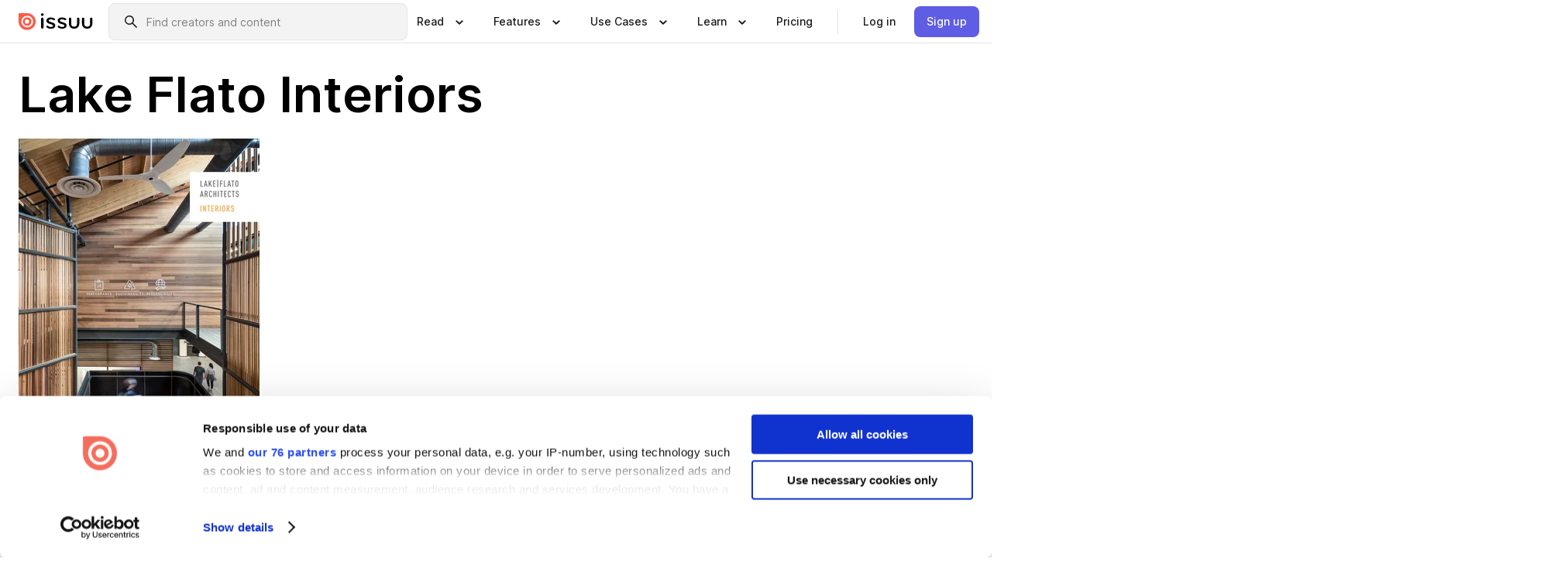

--- FILE ---
content_type: text/html; charset=utf-8
request_url: https://issuu.com/lakeflato/docs/lf_interiors
body_size: 35948
content:
<!DOCTYPE html><html lang="en"><head><meta charSet="utf-8"/><meta name="viewport" content="width=device-width, initial-scale=1"/><link rel="preload" as="image" href="/content-consumption/assets/_next/static/media/CardRead.8c26536d.png"/><link rel="preload" as="image" href="https://static.issuu.com/fe/silkscreen/0.0.3223/icons/gradient/icon-canva-gradient.svg"/><link rel="preload" as="image" href="/content-consumption/assets/_next/static/media/CardUseCases.75f310a7.png"/><link rel="preload" as="image" href="https://static.issuu.com/fe/silkscreen/0.0.3223/icons/gradient/icon-instagram-gradient.svg"/><link rel="preload" as="image" href="https://image.isu.pub/230503195117-43e50ea1648ed276b43359b9c141ece6/jpg/page_1_thumb_large.jpg"/><link rel="preload" as="image" href="//photo.isu.pub/lakeflato/photo_large.jpg"/><link rel="preload" as="image" href="https://image.isu.pub/251126193031-82cbf2c5b664656f79b13c3aa35c6143/jpg/page_1_thumb_large.jpg"/><link rel="preload" as="image" href="https://image.isu.pub/250723143125-f296c88da4c40382822c4ba1dd55e577/jpg/page_1_thumb_large.jpg"/><link rel="preload" as="image" href="https://image.isu.pub/250522155224-a0486e967697483d4ae27b666269a085/jpg/page_1_thumb_large.jpg"/><link rel="preload" as="image" href="https://image.isu.pub/250519210324-dc6461578f78890eb53730990c316f9a/jpg/page_1_thumb_large.jpg"/><link rel="stylesheet" href="/content-consumption/assets/_next/static/css/cd5398718095cce5.css" data-precedence="next"/><link rel="stylesheet" href="/content-consumption/assets/_next/static/css/e2bfbc9f1a8c0240.css" data-precedence="next"/><link rel="stylesheet" href="/content-consumption/assets/_next/static/css/8ccd48635860bd3a.css" data-precedence="next"/><link rel="stylesheet" href="/content-consumption/assets/_next/static/css/280bb5a1578d2a70.css" data-precedence="next"/><link rel="stylesheet" href="/content-consumption/assets/_next/static/css/76a053e44a10be57.css" data-precedence="next"/><link rel="preload" as="script" fetchPriority="low" href="/content-consumption/assets/_next/static/chunks/webpack-455e61d5a6753029.js"/><script src="/content-consumption/assets/_next/static/chunks/a7d8f149-dcae6299ff3b79b5.js" async=""></script><script src="/content-consumption/assets/_next/static/chunks/5481-394963750df607d2.js" async=""></script><script src="/content-consumption/assets/_next/static/chunks/main-app-001b1bbfc50aeb10.js" async=""></script><script src="/content-consumption/assets/_next/static/chunks/2530-30ba47474dbae5fc.js" async=""></script><script src="/content-consumption/assets/_next/static/chunks/2161-ec6a5e6c10aed5cd.js" async=""></script><script src="/content-consumption/assets/_next/static/chunks/8595-f2f2e173c8edd78a.js" async=""></script><script src="/content-consumption/assets/_next/static/chunks/746-743ee14133c4e6e6.js" async=""></script><script src="/content-consumption/assets/_next/static/chunks/app/global-error-4ed7b6242e70e652.js" async=""></script><script src="/content-consumption/assets/_next/static/chunks/6342-114982bbc9fc8510.js" async=""></script><script src="/content-consumption/assets/_next/static/chunks/930-bb4a8e5a28bc5685.js" async=""></script><script src="/content-consumption/assets/_next/static/chunks/5879-2d17168edbcb3d5a.js" async=""></script><script src="/content-consumption/assets/_next/static/chunks/4373-9088542ad93981ea.js" async=""></script><script src="/content-consumption/assets/_next/static/chunks/5454-f88a45a08847bb44.js" async=""></script><script src="/content-consumption/assets/_next/static/chunks/6388-2cfa5fa957981dd9.js" async=""></script><script src="/content-consumption/assets/_next/static/chunks/9739-23dba0077f4aa545.js" async=""></script><script src="/content-consumption/assets/_next/static/chunks/app/layout-0f13247a661b9ad1.js" async=""></script><script src="/content-consumption/assets/_next/static/chunks/1380-2f6f2525bd1d6bd1.js" async=""></script><script src="/content-consumption/assets/_next/static/chunks/8653-613725a1e7bc15a1.js" async=""></script><script src="/content-consumption/assets/_next/static/chunks/1360-76c4264893eb1887.js" async=""></script><script src="/content-consumption/assets/_next/static/chunks/app/(header-with-footer)/layout-fd0638f33d8135b9.js" async=""></script><script src="/content-consumption/assets/_next/static/chunks/app/(header-with-footer)/error-82901f61f8f83364.js" async=""></script><script src="/content-consumption/assets/_next/static/chunks/app/(header-with-footer)/not-found-5e8fd124e12426c9.js" async=""></script><script src="/content-consumption/assets/_next/static/chunks/8604-5224c5417d3d7d48.js" async=""></script><script src="/content-consumption/assets/_next/static/chunks/9062-2da4751eb3ad86ac.js" async=""></script><script src="/content-consumption/assets/_next/static/chunks/7718-d79e285b82e3beae.js" async=""></script><script src="/content-consumption/assets/_next/static/chunks/9054-4a41fd00fdeb4fa6.js" async=""></script><script src="/content-consumption/assets/_next/static/chunks/app/(header-with-footer)/(document-page)/%5Bpublisher%5D/docs/%5Bdocname%5D/page-696daf41a99d7866.js" async=""></script><link rel="preload" as="image" href="https://image.isu.pub/250411225519-54060edfdb6d81a3c1251050b29bb907/jpg/page_1_thumb_large.jpg"/><link rel="preload" as="image" href="https://image.isu.pub/250515193755-e9bab52a76f966469711defc8b950614/jpg/page_1_thumb_large.jpg"/><meta name="theme-color" content="#ff5a47"/><title>Lake Flato Interiors by Lake Flato Architects - Issuu</title><link rel="manifest" href="/manifest.webmanifest"/><meta name="robots" content="index"/><meta name="google" content="notranslate"/><meta name="p:domain_verify" content="f9d18061b7bd0128496a649794e02250"/><link rel="alternate" media="application/json+oembed" title="Lake Flato Interiors" href="https://issuu.com/oembed?url=https%3A%2F%2Fissuu.com%2Flakeflato%2Fdocs%2Flf_interiors&amp;amp;format=json"/><link rel="alternate" media="application/xml+oembed" title="Lake Flato Interiors" href="https://issuu.com/oembed?url=https%3A%2F%2Fissuu.com%2Flakeflato%2Fdocs%2Flf_interiors&amp;amp;format=xml"/><meta property="og:title" content="Lake Flato Interiors"/><meta property="og:url" content="https://issuu.com/lakeflato/docs/lf_interiors"/><meta property="og:site_name" content="Issuu"/><meta property="og:image" content="https://image.isu.pub/230503195117-43e50ea1648ed276b43359b9c141ece6/jpg/page_1_social_preview.jpg"/><meta property="og:image:secure_url" content="https://image.isu.pub/230503195117-43e50ea1648ed276b43359b9c141ece6/jpg/page_1_social_preview.jpg"/><meta property="og:image:type" content="image/jpeg"/><meta property="og:image:width" content="968"/><meta property="og:image:height" content="1496"/><meta property="og:type" content="article"/><meta name="twitter:card" content="summary_large_image"/><meta name="twitter:site" content="@issuu"/><meta name="twitter:title" content="Lake Flato Interiors"/><meta name="twitter:image" content="https://image.isu.pub/230503195117-43e50ea1648ed276b43359b9c141ece6/jpg/page_1_social_preview.jpg"/><link rel="icon" href="/favicon.ico"/><link rel="icon" href="/icon.svg" type="image/svg+xml"/><link rel="apple-touch-icon" href="/apple-touch-icon.png"/><script>(self.__next_s=self.__next_s||[]).push([0,{"children":"\n<!-- Google Tag Manager -->\nconst isCookiebotInconsistent = (function(){try{let a=localStorage.getItem(\"cookiebotTcfConsentString\"),b=document.cookie.includes(\"CookieConsent=\");return!a&&b}catch(a){return!1}})();\nif (!isCookiebotInconsistent) {\n    (function(w,d,s,l,i){w[l]=w[l]||[];w[l].push({'gtm.start':\n    new Date().getTime(),event:'gtm.js'});var f=d.getElementsByTagName(s)[0],\n    j=d.createElement(s),dl=l!='dataLayer'?'&l='+l:'';j.async=true;j.src=\n    'https://www.googletagmanager.com/gtm.js?id='+i+dl;f.parentNode.insertBefore(j,f);\n    j.onload = function() {console.debug('Google Tag Manager script loads.');};\n    j.onerror = function() {console.error('Google Tag Manager script failed to load.');};\n    })(window,document,'script','dataLayer','GTM-N7P4N8B');\n}\n<!-- End Google Tag Manager -->\n","id":"gtm-script"}])</script><meta name="sentry-trace" content="e4f2c0cc59bf2cb34c67fbe20e553a37-2e0cc39b4b2f1b94"/><meta name="baggage" content="sentry-environment=production,sentry-release=77a76a0882136da6b702ea2102ecbccecc801204,sentry-trace_id=e4f2c0cc59bf2cb34c67fbe20e553a37"/><script src="/content-consumption/assets/_next/static/chunks/polyfills-42372ed130431b0a.js" noModule=""></script><style data-styled="" data-styled-version="6.1.13">.niZGp{align-items:center;display:flex;flex-shrink:0;padding:0 var(--space-1);width:7rem;}/*!sc*/
data-styled.g21[id="sc-bb47b1c4-0"]{content:"niZGp,"}/*!sc*/
.jHcOZc >svg{height:24px;width:24px;}/*!sc*/
data-styled.g22[id="sc-3a1684fb-0"]{content:"jHcOZc,"}/*!sc*/
.eXdFKX{align-items:flex-start;column-gap:2rem;display:grid;grid-template-columns:1fr;row-gap:var(--space-1);width:100%;}/*!sc*/
@media (min-width: 1024px){.eXdFKX{grid-template-columns:repeat(1,1fr);}}/*!sc*/
.gzGMWn{align-items:flex-start;column-gap:5.6rem;display:grid;grid-template-columns:1fr;row-gap:var(--space-1);width:100%;}/*!sc*/
@media (min-width: 1024px){.gzGMWn{grid-template-columns:repeat(2,1fr);}}/*!sc*/
.eXdFKZ{align-items:flex-start;column-gap:2rem;display:grid;grid-template-columns:1fr;row-gap:var(--space-1);width:100%;}/*!sc*/
@media (min-width: 1024px){.eXdFKZ{grid-template-columns:repeat(3,1fr);}}/*!sc*/
.gzGMWo{align-items:flex-start;column-gap:5.6rem;display:grid;grid-template-columns:1fr;row-gap:var(--space-1);width:100%;}/*!sc*/
@media (min-width: 1024px){.gzGMWo{grid-template-columns:repeat(1,1fr);}}/*!sc*/
data-styled.g23[id="sc-ec314f77-0"]{content:"eXdFKX,gzGMWn,eXdFKZ,gzGMWo,"}/*!sc*/
.hrmgvt{align-self:flex-end;margin-left:0;white-space:nowrap;}/*!sc*/
.hrmgvt >a{background-color:#f5f5ff;}/*!sc*/
@media (min-width: 1024px){.hrmgvt{grid-column:2/span 1;margin-left:0rem;}}/*!sc*/
.hrmgau{align-self:flex-end;margin-left:0;white-space:nowrap;}/*!sc*/
.hrmgau >a{background-color:#f5f5ff;}/*!sc*/
@media (min-width: 1024px){.hrmgau{grid-column:3/span 1;margin-left:2rem;}}/*!sc*/
.hrmgNO{align-self:flex-end;margin-left:0;white-space:nowrap;}/*!sc*/
.hrmgNO >a{background-color:#f5f5ff;}/*!sc*/
@media (min-width: 1024px){.hrmgNO{grid-column:1/span 1;margin-left:0rem;}}/*!sc*/
data-styled.g24[id="sc-ec314f77-1"]{content:"hrmgvt,hrmgau,hrmgNO,"}/*!sc*/
.bGjot{align-items:center;background-color:#ffffff;border-radius:0.5rem;color:#1a1a1a;cursor:pointer;display:flex;padding:0.5rem 1rem;text-decoration:none;transition-duration:0.20s;transition-property:color,background-color;}/*!sc*/
.bGjot >svg{margin-right:var(--space-1);}/*!sc*/
.bGjot:hover{background-color:#f5f5ff;color:#4b4aa1;}/*!sc*/
.bGjot:active{background-color:#e5e5fe;}/*!sc*/
.bGjot:focus-visible{background-color:#f5f5ff;box-shadow:0px 0px 0px 1px #ffffff,0px 0px 0px 3px #5f5de4;color:#000000;outline:none;}/*!sc*/
@media (min-width: 1024px){.bGjot{padding:0.5rem;}}/*!sc*/
.gLZXnR{align-items:center;background-color:#ffffff;border-radius:0.5rem;color:#1a1a1a;cursor:pointer;display:flex;margin:0 0 1rem 1.5rem;padding:0.5rem 1rem;text-decoration:none;transition-duration:0.20s;transition-property:color,background-color;}/*!sc*/
.gLZXnR >svg{margin-right:var(--space-1);}/*!sc*/
.gLZXnR:hover{background-color:#f5f5ff;color:#4b4aa1;}/*!sc*/
.gLZXnR:active{background-color:#e5e5fe;}/*!sc*/
.gLZXnR:focus-visible{background-color:#f5f5ff;box-shadow:0px 0px 0px 1px #ffffff,0px 0px 0px 3px #5f5de4;color:#000000;outline:none;}/*!sc*/
@media (min-width: 1024px){.gLZXnR{padding:0.5rem;}}/*!sc*/
data-styled.g25[id="sc-38e66c89-0"]{content:"bGjot,gLZXnR,"}/*!sc*/
.csKDJo{align-items:center;column-gap:var(--space-1);display:grid;font-weight:500;grid-template-columns:min-content 1fr;grid-template-rows:min-content;max-width:16rem;row-gap:var(--space-1);}/*!sc*/
@media (min-width: 1024px){.csKDJo{column-gap:var(--space-2);}.csKDJo >p{font-weight:600;}}/*!sc*/
.fPDMxn{align-items:center;column-gap:var(--space-1);display:grid;font-weight:500;grid-template-columns:min-content 1fr;grid-template-rows:min-content;row-gap:var(--space-1);}/*!sc*/
@media (min-width: 1024px){.fPDMxn{column-gap:var(--space-2);}.fPDMxn >p{font-weight:600;}}/*!sc*/
data-styled.g26[id="sc-92adf1a2-0"]{content:"csKDJo,fPDMxn,"}/*!sc*/
.keXTCN{color:#4d4d4d;grid-column:2/-1;}/*!sc*/
data-styled.g27[id="sc-92adf1a2-1"]{content:"keXTCN,"}/*!sc*/
.kVCdWd{display:flex;flex-flow:column nowrap;}/*!sc*/
data-styled.g28[id="sc-7106aa3f-0"]{content:"kVCdWd,"}/*!sc*/
.kLVqAi{background-color:#ffffff;border-radius:0.5rem;color:#1a1a1a;display:flex;flex-flow:row nowrap;margin:1rem 0;}/*!sc*/
data-styled.g29[id="sc-7106aa3f-1"]{content:"kLVqAi,"}/*!sc*/
@media (min-width: 375px){.dfpkLF{border-bottom:0.0625rem solid #e5e5e5;margin-left:1rem;padding-bottom:1rem;width:100%;}}/*!sc*/
@media (min-width: 375px){.dfpkLF{margin-left:0.5rem;}}/*!sc*/
data-styled.g30[id="sc-7106aa3f-2"]{content:"dfpkLF,"}/*!sc*/
.jjjMmH{align-items:flex-start;background-color:#ffffff;border-radius:0.5rem;color:#1a1a1a;display:grid;gap:var(--space-1);grid-template-columns:min-content 1fr;grid-template-rows:min-content;margin-bottom:var(--space-1);padding:0.75rem;}/*!sc*/
data-styled.g32[id="sc-b46e1bfa-1"]{content:"jjjMmH,"}/*!sc*/
@media (min-width: 1024px){.hFYABX{border-bottom:0.0625rem solid #e5e5e5;padding-bottom:var(--space-2);}}/*!sc*/
data-styled.g33[id="sc-b46e1bfa-2"]{content:"hFYABX,"}/*!sc*/
.kVaqnU{grid-column:2/-1;margin-left:-1rem;}/*!sc*/
.kVaqnU p{white-space:nowrap;}/*!sc*/
data-styled.g34[id="sc-b46e1bfa-3"]{content:"kVaqnU,"}/*!sc*/
.ebSAvY{align-self:center;display:none;}/*!sc*/
.ebSAvY >img{max-width:32rem;object-fit:cover;}/*!sc*/
@media (min-width: 1440px){.ebSAvY{display:block;}}/*!sc*/
data-styled.g35[id="sc-cc61b70a-0"]{content:"ebSAvY,"}/*!sc*/
.QjpdD{border-left:1px solid #e5e5e5;height:var(--space-4);margin:0 var(--space-2);}/*!sc*/
data-styled.g38[id="sc-52e30dd1-2"]{content:"QjpdD,"}/*!sc*/
.eYihJq{color:#1a1a1a;}/*!sc*/
data-styled.g39[id="sc-52e30dd1-3"]{content:"eYihJq,"}/*!sc*/
.cXxlzB{border:0;clip:rect(0,0,0,0);height:1px;margin:-1px;overflow:hidden;padding:0;position:absolute;white-space:nowrap;width:1px;}/*!sc*/
data-styled.g40[id="sc-8726e26b-0"]{content:"cXxlzB,"}/*!sc*/
.fwiRVB{flex:1;margin-left:var(--space-2);margin-right:auto;max-width:356px;position:relative;}/*!sc*/
@media (min-width: 1024px){.fwiRVB{max-width:424px;}}/*!sc*/
data-styled.g41[id="sc-9c9ddf16-0"]{content:"fwiRVB,"}/*!sc*/
.gkrrnD{background-color:#f3f3f3!important;border-color:#e5e5e5!important;}/*!sc*/
.gkrrnD input::placeholder{color:#808080;}/*!sc*/
.gkrrnD:focus-within{border-color:#5f5de4;}/*!sc*/
.gkrrnD:hover{border-color:#cccccc;}/*!sc*/
data-styled.g42[id="sc-9c9ddf16-1"]{content:"gkrrnD,"}/*!sc*/
.hklByb{border:0;clip:rect(0,0,0,0);height:1px;margin:-1px;overflow:hidden;padding:0;position:absolute;white-space:nowrap;width:1px;}/*!sc*/
data-styled.g45[id="sc-9c9ddf16-4"]{content:"hklByb,"}/*!sc*/
.griGEU{position:relative;}/*!sc*/
data-styled.g73[id="sc-49b12710-0"]{content:"griGEU,"}/*!sc*/
.iJCtMy{align-items:center;background-color:#ffffff;border:none;box-shadow:inset 0 -1px 0 0 #e5e5e5;color:#1a1a1a;cursor:pointer;display:flex;font-weight:500;height:3.5rem;padding:0 var(--space-2);transition-duration:0.30s;transition-property:color,box-shadow;}/*!sc*/
.iJCtMy:focus-visible{border-radius:2px;box-shadow:inset 0px 0px 0px 2px #5f5de4;outline:none;}/*!sc*/
.iJCtMy >p{margin-right:var(--space-1);white-space:nowrap;}/*!sc*/
.iJCtMy >svg{animation:dJJfVr 0.30s;}/*!sc*/
data-styled.g74[id="sc-49b12710-1"]{content:"iJCtMy,"}/*!sc*/
.icpUut{display:none;}/*!sc*/
data-styled.g75[id="sc-49b12710-2"]{content:"icpUut,"}/*!sc*/
.dSYAym{background-color:#ffffff;box-sizing:border-box;position:absolute;z-index:5;}/*!sc*/
data-styled.g76[id="sc-cef319b6-0"]{content:"dSYAym,"}/*!sc*/
.ikxbjQ{box-shadow:0 0.0625rem 0.25rem 0 #00000021,0 0.0625rem 0.5rem 0 #0000001a;left:0;padding:var(--space-6);width:100%;}/*!sc*/
data-styled.g77[id="sc-cef319b6-1"]{content:"ikxbjQ,"}/*!sc*/
.ebkZhd{border-radius:0.5rem;box-shadow:0 0.0625rem 0.25rem 0 #00000021,0 0.25rem 0.75rem 0 #0000001a;padding:var(--space-3) var(--space-4) var(--space-3) var(--space-2);right:0;width:20rem;}/*!sc*/
data-styled.g78[id="sc-cef319b6-2"]{content:"ebkZhd,"}/*!sc*/
.dGWsqa{align-items:flex-start;display:flex;gap:var(--space-8);justify-content:space-between;margin:0 auto;max-width:1024px;}/*!sc*/
@media (min-width: 1440px){.dGWsqa{max-width:1440px;}}/*!sc*/
data-styled.g79[id="sc-cef319b6-3"]{content:"dGWsqa,"}/*!sc*/
.hqmMmv{grid-area:root-header;}/*!sc*/
data-styled.g80[id="sc-4cf43cdc-0"]{content:"hqmMmv,"}/*!sc*/
.hOkVqk{align-items:center;background-color:#ffffff;block-size:3.5rem;box-shadow:inset 0 -1px 0 0 #e5e5e5;display:flex;flex-flow:row nowrap;inset-block-start:0;inset-inline-end:0;inset-inline-start:0;justify-content:space-between;padding:0 var(--space-2);z-index:10;}/*!sc*/
.hOkVqk span{white-space:nowrap;}/*!sc*/
data-styled.g81[id="sc-4cf43cdc-1"]{content:"hOkVqk,"}/*!sc*/
.IicZF{overflow-wrap:break-word;}/*!sc*/
data-styled.g294[id="sc-a6a51890-0"]{content:"IicZF,"}/*!sc*/
.bEpTxH{overflow:hidden;}/*!sc*/
data-styled.g297[id="sc-3a3032b8-0"]{content:"bEpTxH,"}/*!sc*/
.XyboK{display:block;overflow:hidden;text-overflow:ellipsis;white-space:nowrap;}/*!sc*/
data-styled.g298[id="sc-3a3032b8-1"]{content:"XyboK,"}/*!sc*/
.kuBQLW{color:#000000;font-size:0.875rem;font-weight:500;line-height:1.6;text-decoration:none;}/*!sc*/
data-styled.g299[id="sc-3a3032b8-2"]{content:"kuBQLW,"}/*!sc*/
.jSVEdl{color:#5f5de4;font-size:1.25rem;}/*!sc*/
.jSVEdl:hover{color:#4b4aa1;}/*!sc*/
.jSVEdl:focus-visible{color:#363565;}/*!sc*/
data-styled.g300[id="sc-3a3032b8-3"]{content:"jSVEdl,"}/*!sc*/
.cjWdCv{flex-grow:1;max-width:100%;}/*!sc*/
@media (min-width:1024px){.cjWdCv{max-width:100%;}}/*!sc*/
data-styled.g301[id="sc-3a289ee3-0"]{content:"cjWdCv,"}/*!sc*/
.famGCZ{margin-bottom:32px;min-height:16rem;}/*!sc*/
@media (min-width:1440px){.famGCZ{margin-bottom:40px;}}/*!sc*/
data-styled.g302[id="sc-3a289ee3-1"]{content:"famGCZ,"}/*!sc*/
.kfaoJU{align-items:end;display:grid;gap:1.5rem;grid-template-columns:repeat(6, 1fr);}/*!sc*/
@media (max-width:1023px){.kfaoJU{gap:1.5rem 1rem;}}/*!sc*/
data-styled.g303[id="sc-3a289ee3-2"]{content:"kfaoJU,"}/*!sc*/
.jzAsVT >*{text-overflow:ellipsis;word-break:break-word;-webkit-box-orient:vertical;display:-webkit-box;-webkit-line-clamp:4;overflow:hidden;}/*!sc*/
data-styled.g304[id="sc-a1d92d90-0"]{content:"jzAsVT,"}/*!sc*/
.gOXBUY{border:0;clip:rect(0,0,0,0);height:1px;margin:-1px;overflow:hidden;padding:0;position:absolute;white-space:nowrap;width:1px;}/*!sc*/
data-styled.g305[id="sc-d90d6266-0"]{content:"gOXBUY,"}/*!sc*/
.eICRBQ{margin:0 auto;max-width:1380px;padding:20px 16px 0;position:relative;}/*!sc*/
@media (min-width:768px){.eICRBQ{padding:24px 24px 0;}}/*!sc*/
data-styled.g307[id="sc-fccd5453-0"]{content:"eICRBQ,"}/*!sc*/
.cMujfm{background:linear-gradient(180deg,rgba(245,245,255,0) 0%,#f5f5ff 100%);padding:64px 0 0;}/*!sc*/
data-styled.g313[id="sc-a4315a05-0"]{content:"cMujfm,"}/*!sc*/
.fIFAYJ{background:#f5f5ff;}/*!sc*/
data-styled.g314[id="sc-a4315a05-1"]{content:"fIFAYJ,"}/*!sc*/
.TfltT{margin:0 auto;max-width:90rem;padding:0 1.5rem;}/*!sc*/
data-styled.g315[id="sc-a4315a05-2"]{content:"TfltT,"}/*!sc*/
.bqCieY{font-family:Inter;font-size:1rem;line-height:1.5;padding:1rem 0 1.5rem;text-align:center;}/*!sc*/
data-styled.g316[id="sc-a4315a05-3"]{content:"bqCieY,"}/*!sc*/
@keyframes dJJfVr{0%{transform:rotate(180deg);}100%{transform:rotate(0deg);}}/*!sc*/
data-styled.g317[id="sc-keyframes-dJJfVr"]{content:"dJJfVr,"}/*!sc*/
</style></head><body><div hidden=""><!--$--><!--/$--></div><div class="root"><header class="sc-4cf43cdc-0 hqmMmv"><nav aria-label="Header" class="sc-4cf43cdc-1 hOkVqk"><a href="/" class="sc-bb47b1c4-0 niZGp"><svg aria-label="Issuu company logo" width="100%" height="100%" viewBox="0 0 116 27" role="img"><title>Issuu</title><path d="M37 .07a2.14 2.14 0 1 1 0 4.3 2.14 2.14 0 0 1 0-4.3Zm0 24.47a1.78 1.78 0 0 1-1.83-1.83V8.83a1.83 1.83 0 1 1 3.66 0v13.88A1.78 1.78 0 0 1 37 24.54Zm13.2.16c-2.22.03-4.4-.67-6.19-2a1.96 1.96 0 0 1-.78-1.5c0-.78.63-1.28 1.4-1.28.54 0 1.05.2 1.45.54a7.2 7.2 0 0 0 4.4 1.5c2.11 0 3.23-.77 3.23-1.98 0-1.32-1.09-1.83-3.81-2.57-4.8-1.28-6.55-2.92-6.55-5.73 0-2.92 2.69-4.83 6.9-4.83 1.67.01 3.31.39 4.82 1.1 1.06.5 1.8 1.13 1.8 1.9 0 .7-.4 1.37-1.4 1.37a3.5 3.5 0 0 1-1.6-.55 7.64 7.64 0 0 0-3.7-.9c-1.95 0-3.28.5-3.28 1.87 0 1.36 1.17 1.75 3.98 2.57 4.2 1.2 6.39 2.33 6.39 5.49 0 2.88-2.42 4.99-7.05 4.99m17.63.01a10.2 10.2 0 0 1-6.2-2 1.96 1.96 0 0 1-.77-1.5c0-.78.62-1.28 1.4-1.28.53 0 1.04.2 1.44.54a7.24 7.24 0 0 0 4.4 1.5c2.12 0 3.24-.77 3.24-1.98 0-1.32-1.1-1.83-3.82-2.57-4.8-1.28-6.54-2.92-6.54-5.73 0-2.92 2.68-4.83 6.9-4.83 1.66.01 3.3.39 4.82 1.1 1.05.5 1.8 1.13 1.8 1.9 0 .7-.38 1.37-1.4 1.37a3.5 3.5 0 0 1-1.6-.55 7.64 7.64 0 0 0-3.7-.9c-1.94 0-3.27.5-3.27 1.87 0 1.36 1.17 1.75 3.98 2.57 4.2 1.2 6.39 2.33 6.39 5.49 0 2.88-2.42 4.99-7.06 4.99m10.58-8.14V8.84a1.83 1.83 0 0 1 3.66 0v8.14a4.34 4.34 0 0 0 4.48 4.37 4.38 4.38 0 0 0 4.53-4.37V8.84a1.83 1.83 0 1 1 3.66 0v7.71a8 8 0 0 1-8.18 8.15 7.97 7.97 0 0 1-8.15-8.15m20.38 0V8.84a1.83 1.83 0 1 1 3.66 0v8.14a4.34 4.34 0 0 0 4.48 4.37 4.38 4.38 0 0 0 4.53-4.37V8.84a1.83 1.83 0 0 1 3.66 0v7.71a8 8 0 0 1-8.18 8.15 7.97 7.97 0 0 1-8.15-8.15" fill="#000000"></path><path d="M13.5 6.5a6.78 6.78 0 1 0-.13 13.56 6.78 6.78 0 0 0 .12-13.56Zm-.1 10.22a3.44 3.44 0 1 1 .06-6.86 3.44 3.44 0 0 1-.07 6.85" fill="#ff5a47"></path><path d="M13.33 0H1.11A1.11 1.11 0 0 0 0 1.1v12.23A13.33 13.33 0 1 0 13.33 0ZM4.17 13.15a9.26 9.26 0 1 1 18.52.18 9.26 9.26 0 0 1-18.52-.18Z" fill="#ff5a47"></path></svg></a><div class="sc-9c9ddf16-0 fwiRVB"><form style="margin:auto"><label for="search" class="sc-9c9ddf16-4 hklByb">Search</label><div class="sc-9c9ddf16-1 gkrrnD TextField__text-field__2Nf7G__0-0-3223 TextField__text-field--medium__7eJQO__0-0-3223 TextField__text-field--default__c4bDj__0-0-3223"><svg class="Icon__icon__DqC9j__0-0-3223" role="presentation" style="--color-icon:currentColor;--size-block-icon:1.5rem;--size-inline-icon:1.5rem"><use xlink:href="/fe/silkscreen/0.0.3223/icons/sprites.svg#icon-search"></use></svg><div class="TextField__text-field__content__0qi0z__0-0-3223"><input autoCapitalize="none" data-testid="search-input" inputMode="search" placeholder="Find creators and content" class="TextField__text-field__input__9VzPM__0-0-3223" id="search" type="text" value=""/></div></div></form></div><div class="sc-49b12710-0"><button aria-expanded="false" aria-haspopup="menu" aria-controls="read-menu" class="sc-49b12710-1 iJCtMy"><p class="ProductParagraph__product-paragraph__GMmH0__0-0-3223 ProductParagraph__product-paragraph--sm__taM-p__0-0-3223"><span class="sc-8726e26b-0 cXxlzB">Show submenu for &quot;Read&quot; section</span><span aria-hidden="true">Read</span></p><svg class="Icon__icon__DqC9j__0-0-3223" role="presentation" style="--color-icon:currentColor;--size-block-icon:1.5rem;--size-inline-icon:1.5rem"><use xlink:href="/fe/silkscreen/0.0.3223/icons/sprites.svg#icon-chevron-small-down"></use></svg></button><div id="read-menu" role="menu" tabindex="-1" class="sc-49b12710-2 icpUut"><div class="sc-cef319b6-0 sc-cef319b6-1 dSYAym ikxbjQ"><div class="sc-cef319b6-3 dGWsqa"><div class="sc-ec314f77-0 eXdFKX"><a role="menuitem" href="/articles" class="sc-38e66c89-0 bGjot"><div class="sc-92adf1a2-0 csKDJo"><svg class="Icon__icon__DqC9j__0-0-3223" role="presentation" style="--color-icon:currentColor;--size-block-icon:1.5rem;--size-inline-icon:1.5rem"><use xlink:href="/fe/silkscreen/0.0.3223/icons/sprites.svg#icon-article-stories"></use></svg><p data-testid="articles" class="ProductParagraph__product-paragraph__GMmH0__0-0-3223 ProductParagraph__product-paragraph--sm__taM-p__0-0-3223">Articles</p><div class="sc-92adf1a2-1 keXTCN"><p class="ProductParagraph__product-paragraph__GMmH0__0-0-3223 ProductParagraph__product-paragraph--xs__e7Wlt__0-0-3223">Browse short-form content that&#x27;s perfect for a quick read</p></div></div></a><a role="menuitem" href="/store" class="sc-38e66c89-0 bGjot"><div class="sc-92adf1a2-0 csKDJo"><svg class="Icon__icon__DqC9j__0-0-3223" role="presentation" style="--color-icon:currentColor;--size-block-icon:1.5rem;--size-inline-icon:1.5rem"><use xlink:href="/fe/silkscreen/0.0.3223/icons/sprites.svg#icon-shopping"></use></svg><p data-testid="issuu_store" class="ProductParagraph__product-paragraph__GMmH0__0-0-3223 ProductParagraph__product-paragraph--sm__taM-p__0-0-3223">Issuu Store</p><div class="sc-92adf1a2-1 keXTCN"><p class="ProductParagraph__product-paragraph__GMmH0__0-0-3223 ProductParagraph__product-paragraph--xs__e7Wlt__0-0-3223">Purchase your next favourite publication</p></div></div></a></div><div class="sc-b46e1bfa-1 jjjMmH"><svg class="Icon__icon__DqC9j__0-0-3223" role="presentation" style="--color-icon:currentColor;--size-block-icon:1.5rem;--size-inline-icon:1.5rem"><use xlink:href="/fe/silkscreen/0.0.3223/icons/sprites.svg#icon-appstore"></use></svg><span class="sc-b46e1bfa-2 hFYABX"><p class="ProductParagraph__product-paragraph__GMmH0__0-0-3223 ProductParagraph__product-paragraph--sm__taM-p__0-0-3223"><strong>Categories</strong></p></span><div class="sc-b46e1bfa-3 kVaqnU"><div class="sc-ec314f77-0 gzGMWn"><a role="menuitem" href="/categories/arts-and-entertainment" class="sc-38e66c89-0 bGjot"><p class="ProductParagraph__product-paragraph__GMmH0__0-0-3223 ProductParagraph__product-paragraph--xs__e7Wlt__0-0-3223">Arts and Entertainment</p></a><a role="menuitem" href="/categories/religion-and-spirituality" class="sc-38e66c89-0 bGjot"><p class="ProductParagraph__product-paragraph__GMmH0__0-0-3223 ProductParagraph__product-paragraph--xs__e7Wlt__0-0-3223">Religion and Spirituality</p></a><a role="menuitem" href="/categories/business" class="sc-38e66c89-0 bGjot"><p class="ProductParagraph__product-paragraph__GMmH0__0-0-3223 ProductParagraph__product-paragraph--xs__e7Wlt__0-0-3223">Business</p></a><a role="menuitem" href="/categories/science" class="sc-38e66c89-0 bGjot"><p class="ProductParagraph__product-paragraph__GMmH0__0-0-3223 ProductParagraph__product-paragraph--xs__e7Wlt__0-0-3223">Science</p></a><a role="menuitem" href="/categories/education" class="sc-38e66c89-0 bGjot"><p class="ProductParagraph__product-paragraph__GMmH0__0-0-3223 ProductParagraph__product-paragraph--xs__e7Wlt__0-0-3223">Education</p></a><a role="menuitem" href="/categories/society" class="sc-38e66c89-0 bGjot"><p class="ProductParagraph__product-paragraph__GMmH0__0-0-3223 ProductParagraph__product-paragraph--xs__e7Wlt__0-0-3223">Society</p></a><a role="menuitem" href="/categories/family-and-parenting" class="sc-38e66c89-0 bGjot"><p class="ProductParagraph__product-paragraph__GMmH0__0-0-3223 ProductParagraph__product-paragraph--xs__e7Wlt__0-0-3223">Family and Parenting</p></a><a role="menuitem" href="/categories/sports" class="sc-38e66c89-0 bGjot"><p class="ProductParagraph__product-paragraph__GMmH0__0-0-3223 ProductParagraph__product-paragraph--xs__e7Wlt__0-0-3223">Sports</p></a><a role="menuitem" href="/categories/food-and-drink" class="sc-38e66c89-0 bGjot"><p class="ProductParagraph__product-paragraph__GMmH0__0-0-3223 ProductParagraph__product-paragraph--xs__e7Wlt__0-0-3223">Food and Drink</p></a><a role="menuitem" href="/categories/style-and-fashion" class="sc-38e66c89-0 bGjot"><p class="ProductParagraph__product-paragraph__GMmH0__0-0-3223 ProductParagraph__product-paragraph--xs__e7Wlt__0-0-3223">Style and Fashion</p></a><a role="menuitem" href="/categories/health-and-fitness" class="sc-38e66c89-0 bGjot"><p class="ProductParagraph__product-paragraph__GMmH0__0-0-3223 ProductParagraph__product-paragraph--xs__e7Wlt__0-0-3223">Health and Fitness</p></a><a role="menuitem" href="/categories/technology-and-computing" class="sc-38e66c89-0 bGjot"><p class="ProductParagraph__product-paragraph__GMmH0__0-0-3223 ProductParagraph__product-paragraph--xs__e7Wlt__0-0-3223">Technology</p></a><a role="menuitem" href="/categories/hobbies" class="sc-38e66c89-0 bGjot"><p class="ProductParagraph__product-paragraph__GMmH0__0-0-3223 ProductParagraph__product-paragraph--xs__e7Wlt__0-0-3223">Hobbies</p></a><a role="menuitem" href="/categories/travel" class="sc-38e66c89-0 bGjot"><p class="ProductParagraph__product-paragraph__GMmH0__0-0-3223 ProductParagraph__product-paragraph--xs__e7Wlt__0-0-3223">Travel</p></a><a role="menuitem" href="/categories/home-and-garden" class="sc-38e66c89-0 bGjot"><p class="ProductParagraph__product-paragraph__GMmH0__0-0-3223 ProductParagraph__product-paragraph--xs__e7Wlt__0-0-3223">Home and Garden</p></a><a role="menuitem" href="/categories/vehicles" class="sc-38e66c89-0 bGjot"><p class="ProductParagraph__product-paragraph__GMmH0__0-0-3223 ProductParagraph__product-paragraph--xs__e7Wlt__0-0-3223">Vehicles</p></a><a role="menuitem" href="/categories/pets" class="sc-38e66c89-0 bGjot"><p class="ProductParagraph__product-paragraph__GMmH0__0-0-3223 ProductParagraph__product-paragraph--xs__e7Wlt__0-0-3223">Pets</p></a><div class="sc-ec314f77-1 hrmgvt"><a href="/categories" aria-disabled="false" class="ProductButtonLink__product-button-link__ehLVt__0-0-3223 ProductButtonLink__product-button-link--ghost__dZY0b__0-0-3223 ProductButtonLink__product-button-link--icon-right__HM-TK__0-0-3223" role="link"><span class="ProductButtonLink__product-button-link__icon__9agNb__0-0-3223 ProductButtonLink__product-button-link__icon--right__ML5tG__0-0-3223"><svg class="Icon__icon__DqC9j__0-0-3223" role="presentation" style="--color-icon:currentColor;--size-block-icon:1.5rem;--size-inline-icon:1.5rem"><use xlink:href="/fe/silkscreen/0.0.3223/icons/sprites.svg#icon-chevron-small-right"></use></svg></span><span class="ProductButtonLink__product-button-link__text__--YqL__0-0-3223"><p class="ProductParagraph__product-paragraph__GMmH0__0-0-3223 ProductParagraph__product-paragraph--xs__e7Wlt__0-0-3223">All Categories</p></span></a></div></div></div></div><div class="sc-cc61b70a-0 ebSAvY"><img alt="illustration describing how to get more reads from your publications" src="/content-consumption/assets/_next/static/media/CardRead.8c26536d.png"/></div></div></div></div></div><div class="sc-49b12710-0"><button aria-expanded="false" aria-haspopup="menu" aria-controls="features-menu" class="sc-49b12710-1 iJCtMy"><p class="ProductParagraph__product-paragraph__GMmH0__0-0-3223 ProductParagraph__product-paragraph--sm__taM-p__0-0-3223"><span class="sc-8726e26b-0 cXxlzB">Show submenu for &quot;Features&quot; section</span><span aria-hidden="true">Features</span></p><svg class="Icon__icon__DqC9j__0-0-3223" role="presentation" style="--color-icon:currentColor;--size-block-icon:1.5rem;--size-inline-icon:1.5rem"><use xlink:href="/fe/silkscreen/0.0.3223/icons/sprites.svg#icon-chevron-small-down"></use></svg></button><div id="features-menu" role="menu" tabindex="-1" class="sc-49b12710-2 icpUut"><div class="sc-cef319b6-0 sc-cef319b6-1 dSYAym ikxbjQ"><div class="sc-cef319b6-3 dGWsqa"><div class="sc-ec314f77-0 eXdFKZ"><a role="menuitem" href="/features/flipbooks" class="sc-38e66c89-0 bGjot"><div class="sc-92adf1a2-0 csKDJo"><svg class="Icon__icon__DqC9j__0-0-3223" role="presentation" style="--color-icon:currentColor;--size-block-icon:1.5rem;--size-inline-icon:1.5rem"><use xlink:href="/fe/silkscreen/0.0.3223/icons/sprites.svg#icon-outlined-read"></use></svg><p data-testid="flipbooks" class="ProductParagraph__product-paragraph__GMmH0__0-0-3223 ProductParagraph__product-paragraph--sm__taM-p__0-0-3223">Flipbooks</p><div class="sc-92adf1a2-1 keXTCN"><p class="ProductParagraph__product-paragraph__GMmH0__0-0-3223 ProductParagraph__product-paragraph--xs__e7Wlt__0-0-3223">Transform any piece of content into a page-turning experience.</p></div></div></a><a role="menuitem" href="/features/fullscreen-sharing" class="sc-38e66c89-0 bGjot"><div class="sc-92adf1a2-0 csKDJo"><svg class="Icon__icon__DqC9j__0-0-3223" role="presentation" style="--color-icon:currentColor;--size-block-icon:1.5rem;--size-inline-icon:1.5rem"><use xlink:href="/fe/silkscreen/0.0.3223/icons/sprites.svg#icon-fullscreen"></use></svg><p data-testid="fullscreen_sharing" class="ProductParagraph__product-paragraph__GMmH0__0-0-3223 ProductParagraph__product-paragraph--sm__taM-p__0-0-3223">Fullscreen Sharing</p><div class="sc-92adf1a2-1 keXTCN"><p class="ProductParagraph__product-paragraph__GMmH0__0-0-3223 ProductParagraph__product-paragraph--xs__e7Wlt__0-0-3223">Deliver a distraction-free reading experience with a simple link.</p></div></div></a><a role="menuitem" href="/features/embed" class="sc-38e66c89-0 bGjot"><div class="sc-92adf1a2-0 csKDJo"><svg class="Icon__icon__DqC9j__0-0-3223" role="presentation" style="--color-icon:currentColor;--size-block-icon:1.5rem;--size-inline-icon:1.5rem"><use xlink:href="/fe/silkscreen/0.0.3223/icons/sprites.svg#icon-embed"></use></svg><p data-testid="embed" class="ProductParagraph__product-paragraph__GMmH0__0-0-3223 ProductParagraph__product-paragraph--sm__taM-p__0-0-3223">Embed</p><div class="sc-92adf1a2-1 keXTCN"><p class="ProductParagraph__product-paragraph__GMmH0__0-0-3223 ProductParagraph__product-paragraph--xs__e7Wlt__0-0-3223">Host your publication on your website or blog with just a few clicks.</p></div></div></a><a role="menuitem" href="/features/articles" class="sc-38e66c89-0 bGjot"><div class="sc-92adf1a2-0 csKDJo"><svg class="Icon__icon__DqC9j__0-0-3223" role="presentation" style="--color-icon:currentColor;--size-block-icon:1.5rem;--size-inline-icon:1.5rem"><use xlink:href="/fe/silkscreen/0.0.3223/icons/sprites.svg#icon-article-stories"></use></svg><p data-testid="articles" class="ProductParagraph__product-paragraph__GMmH0__0-0-3223 ProductParagraph__product-paragraph--sm__taM-p__0-0-3223">Articles</p><div class="sc-92adf1a2-1 keXTCN"><p class="ProductParagraph__product-paragraph__GMmH0__0-0-3223 ProductParagraph__product-paragraph--xs__e7Wlt__0-0-3223">Get discovered by sharing your best content as bite-sized articles.</p></div></div></a><a role="menuitem" href="/features/statistics" class="sc-38e66c89-0 bGjot"><div class="sc-92adf1a2-0 csKDJo"><svg class="Icon__icon__DqC9j__0-0-3223" role="presentation" style="--color-icon:currentColor;--size-block-icon:1.5rem;--size-inline-icon:1.5rem"><use xlink:href="/fe/silkscreen/0.0.3223/icons/sprites.svg#icon-rise"></use></svg><p data-testid="statistics" class="ProductParagraph__product-paragraph__GMmH0__0-0-3223 ProductParagraph__product-paragraph--sm__taM-p__0-0-3223">Statistics</p><div class="sc-92adf1a2-1 keXTCN"><p class="ProductParagraph__product-paragraph__GMmH0__0-0-3223 ProductParagraph__product-paragraph--xs__e7Wlt__0-0-3223">Make data-driven decisions to drive reader engagement, subscriptions, and campaigns.</p></div></div></a><a role="menuitem" href="/features/teams" class="sc-38e66c89-0 bGjot"><div class="sc-92adf1a2-0 csKDJo"><svg class="Icon__icon__DqC9j__0-0-3223" role="presentation" style="--color-icon:currentColor;--size-block-icon:1.5rem;--size-inline-icon:1.5rem"><use xlink:href="/fe/silkscreen/0.0.3223/icons/sprites.svg#icon-team"></use></svg><p data-testid="teams" class="ProductParagraph__product-paragraph__GMmH0__0-0-3223 ProductParagraph__product-paragraph--sm__taM-p__0-0-3223">Teams</p><div class="sc-92adf1a2-1 keXTCN"><p class="ProductParagraph__product-paragraph__GMmH0__0-0-3223 ProductParagraph__product-paragraph--xs__e7Wlt__0-0-3223">Enable groups of users to work together to streamline your digital publishing.</p></div></div></a><a role="menuitem" href="/features/social-posts" class="sc-38e66c89-0 bGjot"><div class="sc-92adf1a2-0 csKDJo"><svg class="Icon__icon__DqC9j__0-0-3223" role="presentation" style="--color-icon:currentColor;--size-block-icon:1.5rem;--size-inline-icon:1.5rem"><use xlink:href="/fe/silkscreen/0.0.3223/icons/sprites.svg#icon-social-post"></use></svg><p data-testid="social_posts" class="ProductParagraph__product-paragraph__GMmH0__0-0-3223 ProductParagraph__product-paragraph--sm__taM-p__0-0-3223">Social Posts</p><div class="sc-92adf1a2-1 keXTCN"><p class="ProductParagraph__product-paragraph__GMmH0__0-0-3223 ProductParagraph__product-paragraph--xs__e7Wlt__0-0-3223">Create on-brand social posts and Articles in minutes.</p></div></div></a><a role="menuitem" href="/features/gifs" class="sc-38e66c89-0 bGjot"><div class="sc-92adf1a2-0 csKDJo"><svg class="Icon__icon__DqC9j__0-0-3223" role="presentation" style="--color-icon:currentColor;--size-block-icon:1.5rem;--size-inline-icon:1.5rem"><use xlink:href="/fe/silkscreen/0.0.3223/icons/sprites.svg#icon-file-gif"></use></svg><p data-testid="gifs" class="ProductParagraph__product-paragraph__GMmH0__0-0-3223 ProductParagraph__product-paragraph--sm__taM-p__0-0-3223">GIFs</p><div class="sc-92adf1a2-1 keXTCN"><p class="ProductParagraph__product-paragraph__GMmH0__0-0-3223 ProductParagraph__product-paragraph--xs__e7Wlt__0-0-3223">Highlight your latest work via email or social media with custom GIFs.</p></div></div></a><a role="menuitem" href="/features/add-links" class="sc-38e66c89-0 bGjot"><div class="sc-92adf1a2-0 csKDJo"><svg class="Icon__icon__DqC9j__0-0-3223" role="presentation" style="--color-icon:currentColor;--size-block-icon:1.5rem;--size-inline-icon:1.5rem"><use xlink:href="/fe/silkscreen/0.0.3223/icons/sprites.svg#icon-link"></use></svg><p data-testid="links" class="ProductParagraph__product-paragraph__GMmH0__0-0-3223 ProductParagraph__product-paragraph--sm__taM-p__0-0-3223">Add Links</p><div class="sc-92adf1a2-1 keXTCN"><p class="ProductParagraph__product-paragraph__GMmH0__0-0-3223 ProductParagraph__product-paragraph--xs__e7Wlt__0-0-3223">Send readers directly to specific items or pages with shopping and web links.</p></div></div></a><a role="menuitem" href="/features/video" class="sc-38e66c89-0 bGjot"><div class="sc-92adf1a2-0 csKDJo"><svg class="Icon__icon__DqC9j__0-0-3223" role="presentation" style="--color-icon:currentColor;--size-block-icon:1.5rem;--size-inline-icon:1.5rem"><use xlink:href="/fe/silkscreen/0.0.3223/icons/sprites.svg#icon-video-camera"></use></svg><p data-testid="video" class="ProductParagraph__product-paragraph__GMmH0__0-0-3223 ProductParagraph__product-paragraph--sm__taM-p__0-0-3223">Video</p><div class="sc-92adf1a2-1 keXTCN"><p class="ProductParagraph__product-paragraph__GMmH0__0-0-3223 ProductParagraph__product-paragraph--xs__e7Wlt__0-0-3223">Say more by seamlessly including video within your publication.</p></div></div></a><a role="menuitem" href="/features/digital-sales" class="sc-38e66c89-0 bGjot"><div class="sc-92adf1a2-0 csKDJo"><svg class="Icon__icon__DqC9j__0-0-3223" role="presentation" style="--color-icon:currentColor;--size-block-icon:1.5rem;--size-inline-icon:1.5rem"><use xlink:href="/fe/silkscreen/0.0.3223/icons/sprites.svg#icon-tag"></use></svg><p data-testid="digital_sales" class="ProductParagraph__product-paragraph__GMmH0__0-0-3223 ProductParagraph__product-paragraph--sm__taM-p__0-0-3223">Digital Sales</p><div class="sc-92adf1a2-1 keXTCN"><p class="ProductParagraph__product-paragraph__GMmH0__0-0-3223 ProductParagraph__product-paragraph--xs__e7Wlt__0-0-3223">Sell your publications commission-free as single issues or ongoing subscriptions.</p></div></div></a><a role="menuitem" href="/features/qr-codes" class="sc-38e66c89-0 bGjot"><div class="sc-92adf1a2-0 csKDJo"><svg class="Icon__icon__DqC9j__0-0-3223" role="presentation" style="--color-icon:currentColor;--size-block-icon:1.5rem;--size-inline-icon:1.5rem"><use xlink:href="/fe/silkscreen/0.0.3223/icons/sprites.svg#icon-qr-code"></use></svg><p data-testid="qr_codes" class="ProductParagraph__product-paragraph__GMmH0__0-0-3223 ProductParagraph__product-paragraph--sm__taM-p__0-0-3223">QR Codes</p><div class="sc-92adf1a2-1 keXTCN"><p class="ProductParagraph__product-paragraph__GMmH0__0-0-3223 ProductParagraph__product-paragraph--xs__e7Wlt__0-0-3223">Generate QR Codes for your digital content.</p></div></div></a><div class="sc-ec314f77-1 hrmgau"><a href="/features" aria-disabled="false" class="ProductButtonLink__product-button-link__ehLVt__0-0-3223 ProductButtonLink__product-button-link--ghost__dZY0b__0-0-3223 ProductButtonLink__product-button-link--icon-right__HM-TK__0-0-3223" role="link"><span class="ProductButtonLink__product-button-link__icon__9agNb__0-0-3223 ProductButtonLink__product-button-link__icon--right__ML5tG__0-0-3223"><svg class="Icon__icon__DqC9j__0-0-3223" role="presentation" style="--color-icon:currentColor;--size-block-icon:1.5rem;--size-inline-icon:1.5rem"><use xlink:href="/fe/silkscreen/0.0.3223/icons/sprites.svg#icon-chevron-small-right"></use></svg></span><span class="ProductButtonLink__product-button-link__text__--YqL__0-0-3223"><p class="ProductParagraph__product-paragraph__GMmH0__0-0-3223 ProductParagraph__product-paragraph--xs__e7Wlt__0-0-3223">More Features</p></span></a></div></div><div class="sc-7106aa3f-0 kVCdWd"><div class="sc-7106aa3f-1 kLVqAi"><svg class="Icon__icon__DqC9j__0-0-3223" role="presentation" style="--color-icon:currentColor;--size-block-icon:1.5rem;--size-inline-icon:1.5rem"><use xlink:href="/fe/silkscreen/0.0.3223/icons/sprites.svg#icon-api"></use></svg><span class="sc-7106aa3f-2 dfpkLF"><p class="ProductParagraph__product-paragraph__GMmH0__0-0-3223 ProductParagraph__product-paragraph--sm__taM-p__0-0-3223"><strong>Integrations</strong></p></span></div><div class="sc-7106aa3f-0 kVCdWd"><a role="menuitem" href="https://issuu.com/features/canva-to-flipbook" class="sc-38e66c89-0 gLZXnR"><div class="sc-92adf1a2-0 fPDMxn"><img alt="" class="Icon__icon__DqC9j__0-0-3223" src="https://static.issuu.com/fe/silkscreen/0.0.3223/icons/gradient/icon-canva-gradient.svg" style="--size-block-icon:1.5rem;--size-inline-icon:1.5rem"/><p data-testid="canva_integration" class="ProductParagraph__product-paragraph__GMmH0__0-0-3223 ProductParagraph__product-paragraph--sm__taM-p__0-0-3223">Canva</p><div class="sc-92adf1a2-1 keXTCN"><p class="ProductParagraph__product-paragraph__GMmH0__0-0-3223 ProductParagraph__product-paragraph--xs__e7Wlt__0-0-3223">Create professional content with Canva, including presentations, catalogs, and more.</p></div></div></a><a role="menuitem" href="https://issuu.com/features/hubspot-integration" class="sc-38e66c89-0 gLZXnR"><div class="sc-92adf1a2-0 fPDMxn"><svg class="Icon__icon__DqC9j__0-0-3223" role="presentation" style="--color-icon:unset;--size-block-icon:1.5rem;--size-inline-icon:1.5rem"><use xlink:href="/fe/silkscreen/0.0.3223/icons/sprites.svg#icon-hubspot-original"></use></svg><p data-testid="hubspot_integration" class="ProductParagraph__product-paragraph__GMmH0__0-0-3223 ProductParagraph__product-paragraph--sm__taM-p__0-0-3223">HubSpot</p><div class="sc-92adf1a2-1 keXTCN"><p class="ProductParagraph__product-paragraph__GMmH0__0-0-3223 ProductParagraph__product-paragraph--xs__e7Wlt__0-0-3223">Embed, gate, and track Issuu content in HubSpot marketing campaigns.</p></div></div></a><a role="menuitem" href="https://issuu.com/features/adobe-express-to-flipbook" class="sc-38e66c89-0 gLZXnR"><div class="sc-92adf1a2-0 fPDMxn"><div class="sc-3a1684fb-0 jHcOZc"><svg fill="none" height="48" viewBox="0 0 48 48" width="48" xmlns="http://www.w3.org/2000/svg"><path d="M39.509 0H8.49101C3.80156 0 0 3.90012 0 8.71115V39.2888C0 44.0999 3.80156 48 8.49101 48H39.509C44.1984 48 48 44.0999 48 39.2888V8.71115C48 3.90012 44.1984 0 39.509 0Z" fill="#000B1D"></path><mask height="25" id="mask0_344_3789" maskUnits="userSpaceOnUse" style="mask-type:luminance" width="26" x="11" y="11"><path d="M29.1899 14.4653C28.3271 12.4252 26.3303 11.0986 24.1133 11.0986C21.8963 11.0986 19.8798 12.4292 19.019 14.4751L12.0477 31.0769C11.0925 33.345 12.7552 35.8528 15.2159 35.8528H22.9793C24.8857 35.8489 26.4285 34.3021 26.4285 32.3937C26.4285 30.4853 24.8798 28.9346 22.9694 28.9346C22.8908 28.9346 21.6428 28.9444 21.6428 28.9444C21.0807 28.9444 20.7014 28.3725 20.9195 27.8536L23.394 21.9574C23.6632 21.3167 24.5418 21.3128 24.813 21.9535L29.8621 33.7577C30.5552 35.3336 31.8753 35.8477 33.0382 35.8508C35.5048 35.8508 37.1675 33.3391 36.2064 31.069L29.1899 14.4653Z" fill="white"></path></mask><g mask="url(#mask0_344_3789)"><mask height="35" id="mask1_344_3789" maskUnits="userSpaceOnUse" style="mask-type:luminance" width="34" x="7" y="6"><path d="M40.885 6.69417H7.36841V40.2592H40.885V6.69417Z" fill="white"></path></mask><g mask="url(#mask1_344_3789)"><mask height="35" id="mask2_344_3789" maskUnits="userSpaceOnUse" style="mask-type:luminance" width="34" x="7" y="6"><path d="M40.8884 6.69452H7.3718V40.2596H40.8884V6.69452Z" fill="white"></path></mask><g mask="url(#mask2_344_3789)"><rect fill="url(#pattern0)" height="34.2549" width="33.832" x="7.27335" y="6.27719"></rect></g></g></g><defs><pattern height="1" id="pattern0" patternContentUnits="objectBoundingBox" width="1"><use transform="scale(0.0125)" xlink:href="#image0_344_3789"></use></pattern><image height="80" id="image0_344_3789" width="80" xlink:href="[data-uri]"></image></defs></svg></div><p data-testid="adobe_express_integration" class="ProductParagraph__product-paragraph__GMmH0__0-0-3223 ProductParagraph__product-paragraph--sm__taM-p__0-0-3223">Adobe Express</p><div class="sc-92adf1a2-1 keXTCN"><p class="ProductParagraph__product-paragraph__GMmH0__0-0-3223 ProductParagraph__product-paragraph--xs__e7Wlt__0-0-3223">Go from Adobe Express creation to Issuu publication.</p></div></div></a><a role="menuitem" href="https://issuu.com/features/indesign-export-to-flipbook" class="sc-38e66c89-0 gLZXnR"><div class="sc-92adf1a2-0 fPDMxn"><svg class="Icon__icon__DqC9j__0-0-3223" role="presentation" style="--color-icon:unset;--size-block-icon:1.5rem;--size-inline-icon:1.5rem"><use xlink:href="/fe/silkscreen/0.0.3223/icons/sprites.svg#icon-indesign-original"></use></svg><p data-testid="adobe_indesign_integration" class="ProductParagraph__product-paragraph__GMmH0__0-0-3223 ProductParagraph__product-paragraph--sm__taM-p__0-0-3223">Adobe InDesign</p><div class="sc-92adf1a2-1 keXTCN"><p class="ProductParagraph__product-paragraph__GMmH0__0-0-3223 ProductParagraph__product-paragraph--xs__e7Wlt__0-0-3223">Design pixel-perfect content like flyers, magazines and more with Adobe InDesign.</p></div></div></a></div></div></div></div></div></div><div class="sc-49b12710-0"><button aria-expanded="false" aria-haspopup="menu" aria-controls="useCases-menu" class="sc-49b12710-1 iJCtMy"><p class="ProductParagraph__product-paragraph__GMmH0__0-0-3223 ProductParagraph__product-paragraph--sm__taM-p__0-0-3223"><span class="sc-8726e26b-0 cXxlzB">Show submenu for &quot;Use Cases&quot; section</span><span aria-hidden="true">Use Cases</span></p><svg class="Icon__icon__DqC9j__0-0-3223" role="presentation" style="--color-icon:currentColor;--size-block-icon:1.5rem;--size-inline-icon:1.5rem"><use xlink:href="/fe/silkscreen/0.0.3223/icons/sprites.svg#icon-chevron-small-down"></use></svg></button><div id="useCases-menu" role="menu" tabindex="-1" class="sc-49b12710-2 icpUut"><div class="sc-cef319b6-0 sc-cef319b6-1 dSYAym ikxbjQ"><div class="sc-cef319b6-3 dGWsqa"><div class="sc-b46e1bfa-1 jjjMmH"><svg class="Icon__icon__DqC9j__0-0-3223" role="presentation" style="--color-icon:currentColor;--size-block-icon:1.5rem;--size-inline-icon:1.5rem"><use xlink:href="/fe/silkscreen/0.0.3223/icons/sprites.svg#icon-shop"></use></svg><span class="sc-b46e1bfa-2 hFYABX"><p class="ProductParagraph__product-paragraph__GMmH0__0-0-3223 ProductParagraph__product-paragraph--sm__taM-p__0-0-3223"><strong>Industry</strong></p></span><div class="sc-b46e1bfa-3 kVaqnU"><div class="sc-ec314f77-0 gzGMWo"><a role="menuitem" href="/industry/art-and-design" class="sc-38e66c89-0 bGjot"><p class="ProductParagraph__product-paragraph__GMmH0__0-0-3223 ProductParagraph__product-paragraph--xs__e7Wlt__0-0-3223">Art, Architecture, and Design</p></a><a role="menuitem" href="/industry/education" class="sc-38e66c89-0 bGjot"><p class="ProductParagraph__product-paragraph__GMmH0__0-0-3223 ProductParagraph__product-paragraph--xs__e7Wlt__0-0-3223">Education</p></a><a role="menuitem" href="/industry/internal-communications" class="sc-38e66c89-0 bGjot"><p class="ProductParagraph__product-paragraph__GMmH0__0-0-3223 ProductParagraph__product-paragraph--xs__e7Wlt__0-0-3223">Internal Communications</p></a><a role="menuitem" href="/industry/marketing-pr" class="sc-38e66c89-0 bGjot"><p class="ProductParagraph__product-paragraph__GMmH0__0-0-3223 ProductParagraph__product-paragraph--xs__e7Wlt__0-0-3223">Marketing and PR</p></a><a role="menuitem" href="/industry/nonprofits" class="sc-38e66c89-0 bGjot"><p class="ProductParagraph__product-paragraph__GMmH0__0-0-3223 ProductParagraph__product-paragraph--xs__e7Wlt__0-0-3223">Nonprofits</p></a><a role="menuitem" href="/industry/publishers" class="sc-38e66c89-0 bGjot"><p class="ProductParagraph__product-paragraph__GMmH0__0-0-3223 ProductParagraph__product-paragraph--xs__e7Wlt__0-0-3223">Publishing</p></a><a role="menuitem" href="/industry/real-estate" class="sc-38e66c89-0 bGjot"><p class="ProductParagraph__product-paragraph__GMmH0__0-0-3223 ProductParagraph__product-paragraph--xs__e7Wlt__0-0-3223">Real Estate</p></a><a role="menuitem" href="/industry/retail" class="sc-38e66c89-0 bGjot"><p class="ProductParagraph__product-paragraph__GMmH0__0-0-3223 ProductParagraph__product-paragraph--xs__e7Wlt__0-0-3223">Retail and Wholesale</p></a><a role="menuitem" href="/industry/travel" class="sc-38e66c89-0 bGjot"><p class="ProductParagraph__product-paragraph__GMmH0__0-0-3223 ProductParagraph__product-paragraph--xs__e7Wlt__0-0-3223">Travel and Tourism</p></a><div class="sc-ec314f77-1 hrmgNO"><a href="/industry" aria-disabled="false" class="ProductButtonLink__product-button-link__ehLVt__0-0-3223 ProductButtonLink__product-button-link--ghost__dZY0b__0-0-3223 ProductButtonLink__product-button-link--icon-right__HM-TK__0-0-3223" role="link"><span class="ProductButtonLink__product-button-link__icon__9agNb__0-0-3223 ProductButtonLink__product-button-link__icon--right__ML5tG__0-0-3223"><svg class="Icon__icon__DqC9j__0-0-3223" role="presentation" style="--color-icon:currentColor;--size-block-icon:1.5rem;--size-inline-icon:1.5rem"><use xlink:href="/fe/silkscreen/0.0.3223/icons/sprites.svg#icon-chevron-small-right"></use></svg></span><span class="ProductButtonLink__product-button-link__text__--YqL__0-0-3223"><p class="ProductParagraph__product-paragraph__GMmH0__0-0-3223 ProductParagraph__product-paragraph--xs__e7Wlt__0-0-3223">More Industries</p></span></a></div></div></div></div><div class="sc-b46e1bfa-1 jjjMmH"><svg class="Icon__icon__DqC9j__0-0-3223" role="presentation" style="--color-icon:currentColor;--size-block-icon:1.5rem;--size-inline-icon:1.5rem"><use xlink:href="/fe/silkscreen/0.0.3223/icons/sprites.svg#icon-idcard"></use></svg><span class="sc-b46e1bfa-2 hFYABX"><p class="ProductParagraph__product-paragraph__GMmH0__0-0-3223 ProductParagraph__product-paragraph--sm__taM-p__0-0-3223"><strong>Role</strong></p></span><div class="sc-b46e1bfa-3 kVaqnU"><div class="sc-ec314f77-0 gzGMWo"><a role="menuitem" href="/industry/content-marketers" class="sc-38e66c89-0 bGjot"><p class="ProductParagraph__product-paragraph__GMmH0__0-0-3223 ProductParagraph__product-paragraph--xs__e7Wlt__0-0-3223">Content Marketers</p></a><a role="menuitem" href="/industry/designers" class="sc-38e66c89-0 bGjot"><p class="ProductParagraph__product-paragraph__GMmH0__0-0-3223 ProductParagraph__product-paragraph--xs__e7Wlt__0-0-3223">Designers</p></a><a role="menuitem" href="/industry/publishers" class="sc-38e66c89-0 bGjot"><p class="ProductParagraph__product-paragraph__GMmH0__0-0-3223 ProductParagraph__product-paragraph--xs__e7Wlt__0-0-3223">Publishers</p></a><a role="menuitem" href="/industry/salespeople" class="sc-38e66c89-0 bGjot"><p class="ProductParagraph__product-paragraph__GMmH0__0-0-3223 ProductParagraph__product-paragraph--xs__e7Wlt__0-0-3223">Salespeople</p></a><a role="menuitem" href="/industry/social-media-managers" class="sc-38e66c89-0 bGjot"><p class="ProductParagraph__product-paragraph__GMmH0__0-0-3223 ProductParagraph__product-paragraph--xs__e7Wlt__0-0-3223">Social Media Managers</p></a><a role="menuitem" href="/features/teams" class="sc-38e66c89-0 bGjot"><p class="ProductParagraph__product-paragraph__GMmH0__0-0-3223 ProductParagraph__product-paragraph--xs__e7Wlt__0-0-3223">Teams</p></a></div></div></div><div class="sc-b46e1bfa-1 jjjMmH"><svg class="Icon__icon__DqC9j__0-0-3223" role="presentation" style="--color-icon:currentColor;--size-block-icon:1.5rem;--size-inline-icon:1.5rem"><use xlink:href="/fe/silkscreen/0.0.3223/icons/sprites.svg#icon-outlined-read"></use></svg><span class="sc-b46e1bfa-2 hFYABX"><p class="ProductParagraph__product-paragraph__GMmH0__0-0-3223 ProductParagraph__product-paragraph--sm__taM-p__0-0-3223"><strong>Content Type</strong></p></span><div class="sc-b46e1bfa-3 kVaqnU"><div class="sc-ec314f77-0 gzGMWo"><a role="menuitem" href="/flipbook" class="sc-38e66c89-0 bGjot"><p class="ProductParagraph__product-paragraph__GMmH0__0-0-3223 ProductParagraph__product-paragraph--xs__e7Wlt__0-0-3223">Flipbook</p></a><a role="menuitem" href="/solutions/design/portfolio" class="sc-38e66c89-0 bGjot"><p class="ProductParagraph__product-paragraph__GMmH0__0-0-3223 ProductParagraph__product-paragraph--xs__e7Wlt__0-0-3223">Portfolio</p></a><a role="menuitem" href="/solutions/publishing/digital-magazine" class="sc-38e66c89-0 bGjot"><p class="ProductParagraph__product-paragraph__GMmH0__0-0-3223 ProductParagraph__product-paragraph--xs__e7Wlt__0-0-3223">Digital Magazine</p></a><a role="menuitem" href="/flipbook/digital-flipbook" class="sc-38e66c89-0 bGjot"><p class="ProductParagraph__product-paragraph__GMmH0__0-0-3223 ProductParagraph__product-paragraph--xs__e7Wlt__0-0-3223">Digital Flipbook</p></a><a role="menuitem" href="/flipbook/pdf-to-flipbook" class="sc-38e66c89-0 bGjot"><p class="ProductParagraph__product-paragraph__GMmH0__0-0-3223 ProductParagraph__product-paragraph--xs__e7Wlt__0-0-3223">PDF to Flipbook</p></a><a role="menuitem" href="/solutions/publishing/newspaper" class="sc-38e66c89-0 bGjot"><p class="ProductParagraph__product-paragraph__GMmH0__0-0-3223 ProductParagraph__product-paragraph--xs__e7Wlt__0-0-3223">Newspaper</p></a><a role="menuitem" href="/solutions/publishing/digital-book" class="sc-38e66c89-0 bGjot"><p class="ProductParagraph__product-paragraph__GMmH0__0-0-3223 ProductParagraph__product-paragraph--xs__e7Wlt__0-0-3223">Digital Book</p></a><a role="menuitem" href="/solutions/fashion/digital-lookbook" class="sc-38e66c89-0 bGjot"><p class="ProductParagraph__product-paragraph__GMmH0__0-0-3223 ProductParagraph__product-paragraph--xs__e7Wlt__0-0-3223">Digital Lookbook</p></a><div class="sc-ec314f77-1 hrmgNO"><a href="/solutions" aria-disabled="false" class="ProductButtonLink__product-button-link__ehLVt__0-0-3223 ProductButtonLink__product-button-link--ghost__dZY0b__0-0-3223 ProductButtonLink__product-button-link--icon-right__HM-TK__0-0-3223" role="link"><span class="ProductButtonLink__product-button-link__icon__9agNb__0-0-3223 ProductButtonLink__product-button-link__icon--right__ML5tG__0-0-3223"><svg class="Icon__icon__DqC9j__0-0-3223" role="presentation" style="--color-icon:currentColor;--size-block-icon:1.5rem;--size-inline-icon:1.5rem"><use xlink:href="/fe/silkscreen/0.0.3223/icons/sprites.svg#icon-chevron-small-right"></use></svg></span><span class="ProductButtonLink__product-button-link__text__--YqL__0-0-3223"><p class="ProductParagraph__product-paragraph__GMmH0__0-0-3223 ProductParagraph__product-paragraph--xs__e7Wlt__0-0-3223">More Content Types</p></span></a></div></div></div></div><div class="sc-cc61b70a-0 ebSAvY"><img alt="illustration describing two different use cases" src="/content-consumption/assets/_next/static/media/CardUseCases.75f310a7.png"/></div></div></div></div></div><div class="sc-49b12710-0 griGEU"><button aria-expanded="false" aria-haspopup="menu" aria-controls="learn-menu" class="sc-49b12710-1 iJCtMy"><p class="ProductParagraph__product-paragraph__GMmH0__0-0-3223 ProductParagraph__product-paragraph--sm__taM-p__0-0-3223"><span class="sc-8726e26b-0 cXxlzB">Show submenu for &quot;Learn&quot; section</span><span aria-hidden="true">Learn</span></p><svg class="Icon__icon__DqC9j__0-0-3223" role="presentation" style="--color-icon:currentColor;--size-block-icon:1.5rem;--size-inline-icon:1.5rem"><use xlink:href="/fe/silkscreen/0.0.3223/icons/sprites.svg#icon-chevron-small-down"></use></svg></button><div id="learn-menu" role="menu" tabindex="-1" class="sc-49b12710-2 icpUut"><div class="sc-cef319b6-0 sc-cef319b6-2 dSYAym ebkZhd"><div class="sc-ec314f77-0 eXdFKX"><a role="menuitem" href="/blog" class="sc-38e66c89-0 bGjot"><div class="sc-92adf1a2-0 csKDJo"><svg class="Icon__icon__DqC9j__0-0-3223" role="presentation" style="--color-icon:currentColor;--size-block-icon:1.5rem;--size-inline-icon:1.5rem"><use xlink:href="/fe/silkscreen/0.0.3223/icons/sprites.svg#icon-blog"></use></svg><p data-testid="blog" class="ProductParagraph__product-paragraph__GMmH0__0-0-3223 ProductParagraph__product-paragraph--sm__taM-p__0-0-3223">Blog</p><div class="sc-92adf1a2-1 keXTCN"><p class="ProductParagraph__product-paragraph__GMmH0__0-0-3223 ProductParagraph__product-paragraph--xs__e7Wlt__0-0-3223">Welcome to Issuu’s blog: home to product news, tips, resources, interviews (and more) related to content marketing and publishing.</p></div></div></a><a role="menuitem" href="https://help.issuu.com/hc/en-us" target="_blank" class="sc-38e66c89-0 bGjot"><div class="sc-92adf1a2-0 csKDJo"><svg class="Icon__icon__DqC9j__0-0-3223" role="presentation" style="--color-icon:currentColor;--size-block-icon:1.5rem;--size-inline-icon:1.5rem"><use xlink:href="/fe/silkscreen/0.0.3223/icons/sprites.svg#icon-question-circle-small"></use></svg><p data-testid="help_center" class="ProductParagraph__product-paragraph__GMmH0__0-0-3223 ProductParagraph__product-paragraph--sm__taM-p__0-0-3223">Help Center</p><div class="sc-92adf1a2-1 keXTCN"><p class="ProductParagraph__product-paragraph__GMmH0__0-0-3223 ProductParagraph__product-paragraph--xs__e7Wlt__0-0-3223">Here you&#x27;ll find an answer to your question.</p></div></div></a><a role="menuitem" href="/webinars" class="sc-38e66c89-0 bGjot"><div class="sc-92adf1a2-0 csKDJo"><svg class="Icon__icon__DqC9j__0-0-3223" role="presentation" style="--color-icon:currentColor;--size-block-icon:1.5rem;--size-inline-icon:1.5rem"><use xlink:href="/fe/silkscreen/0.0.3223/icons/sprites.svg#icon-laptop"></use></svg><p data-testid="webinars" class="ProductParagraph__product-paragraph__GMmH0__0-0-3223 ProductParagraph__product-paragraph--sm__taM-p__0-0-3223">Webinars</p><div class="sc-92adf1a2-1 keXTCN"><p class="ProductParagraph__product-paragraph__GMmH0__0-0-3223 ProductParagraph__product-paragraph--xs__e7Wlt__0-0-3223">Free Live Webinars and Workshops.</p></div></div></a><a role="menuitem" href="/resources" class="sc-38e66c89-0 bGjot"><div class="sc-92adf1a2-0 csKDJo"><svg class="Icon__icon__DqC9j__0-0-3223" role="presentation" style="--color-icon:currentColor;--size-block-icon:1.5rem;--size-inline-icon:1.5rem"><use xlink:href="/fe/silkscreen/0.0.3223/icons/sprites.svg#icon-settings"></use></svg><p data-testid="resources" class="ProductParagraph__product-paragraph__GMmH0__0-0-3223 ProductParagraph__product-paragraph--sm__taM-p__0-0-3223">Resources</p><div class="sc-92adf1a2-1 keXTCN"><p class="ProductParagraph__product-paragraph__GMmH0__0-0-3223 ProductParagraph__product-paragraph--xs__e7Wlt__0-0-3223">Dive into our extensive resources on the topic that interests you. It&#x27;s like a masterclass to be explored at your own pace.</p></div></div></a></div></div></div></div><a href="/pricing" aria-disabled="false" class="ProductButtonLink__product-button-link__ehLVt__0-0-3223 ProductButtonLink__product-button-link--ghost__dZY0b__0-0-3223 ProductButtonLink__product-button-link--medium__9PaG0__0-0-3223" role="link"><span class="ProductButtonLink__product-button-link__text__--YqL__0-0-3223"><span class="sc-52e30dd1-3 eYihJq">Pricing</span></span></a><span id="separator" class="sc-52e30dd1-2 QjpdD"></span><div class="Spacing__spacing--margin-right-1__3V2jr__0-0-3223"><a href="/signin" aria-disabled="false" class="ProductButtonLink__product-button-link__ehLVt__0-0-3223 ProductButtonLink__product-button-link--ghost__dZY0b__0-0-3223 ProductButtonLink__product-button-link--medium__9PaG0__0-0-3223" role="link"><span class="ProductButtonLink__product-button-link__text__--YqL__0-0-3223"><span class="sc-52e30dd1-3 eYihJq">Log in</span></span></a></div><a href="/signup?referrer=header" aria-disabled="false" class="ProductButtonLink__product-button-link__ehLVt__0-0-3223 ProductButtonLink__product-button-link--primary__BNBLF__0-0-3223 ProductButtonLink__product-button-link--medium__9PaG0__0-0-3223" role="link"><span class="ProductButtonLink__product-button-link__text__--YqL__0-0-3223">Sign up</span></a></nav></header><div class="fullWidth"><div class="sc-fccd5453-0 eICRBQ"><div class="grid-layout__two-columns grid-layout__reader"><div class="sc-a6a51890-0 IicZF"><h1 class="ProductHeading__product-heading__wGhnq__0-0-3223 ProductHeading__product-heading--xl__MZTnw__0-0-3223">Lake Flato Interiors</h1><div itemScope="" itemType="http://schema.org/ImageObject"><meta content="true" itemProp="representativeOfPage"/><p class="content"><img alt="Page 1" itemProp="image" src="https://image.isu.pub/230503195117-43e50ea1648ed276b43359b9c141ece6/jpg/page_1_thumb_large.jpg"/><meta content="Page 1 of Lake Flato Interiors by Lake Flato Architects" itemProp="caption"/><meta content="https://image.isu.pub/230503195117-43e50ea1648ed276b43359b9c141ece6/jpg/page_1_thumb_large.jpg" itemProp="contentUrl"/></p></div><main><!-- v0.6.0 -->
<article>
  
            <h2 class="headline">LAKE|FLATO ARCHITECTS INTERIORS</h2>

          <img src="https://assets.isu.pub/document-structure/230503195117-43e50ea1648ed276b43359b9c141ece6/v1/db63eba779926a4bd313add03aac9249.jpeg" width="1659" height="2559" />
    <img src="https://assets.isu.pub/document-structure/230503195117-43e50ea1648ed276b43359b9c141ece6/v1/cba103995239ea37e73bc249e1925ea6.jpeg" width="1659" height="1280" />
    <img src="https://assets.isu.pub/document-structure/230503195117-43e50ea1648ed276b43359b9c141ece6/v1/2d161998875167bd3d7f15be80121805.jpeg" width="1675" height="1292" />
    <em class="caption">Bakery Lorraine | Texas The Holdsworth</em>

          <div class="irrelevant">Center | Texas</div>

        
              </article>
              <article>
            
            <h2 class="headline">INTERIORS APPROACH</h2>

          <p class="paragraph">Lake|Flato’s interior design team creates healthy interiors that invoke productive creativity within the built environment. To create a unique spatial identity, we leverage holistic space planning and materiality to curate an experience that establishes meaningful connections with the natural world.</p>

          <img src="https://assets.isu.pub/document-structure/230503195117-43e50ea1648ed276b43359b9c141ece6/v1/840ba275d5f7eb1e62713e602aaeed1e.jpeg" width="1840" height="1422" />
    <p class="paragraph">Our philosophy is to create an impactful experience that resonates and endures. Views, indoor air quality, daylighting and material or furniture selections all contribute to the health and wellness of our clients.</p>

          <p class="paragraph">ww w.lakeflato.com</p>

          <em class="caption">Epoch Winery | California</em>

          <img src="https://assets.isu.pub/document-structure/230503195117-43e50ea1648ed276b43359b9c141ece6/v1/1a468cb59277c575b76077dc31ee8f00.jpeg" width="1264" height="1950" />
    <div class="irrelevant">The Holdsworth Center | Texas</div>

        <p class="paragraph">Our work is founded on the belief that people are naturally drawn to the power and balance of nature. Our unique approach to human centered environments and biophilic design provides us with the foundation to respond sensitively to the unique ecology of place, creating spaces of joy, inspiration and interconnection. Connecting people to the natural environment is a core value that makes our buildings feel human, and only in doing so can a building truly become a place where people want to live, work, learn and collaborate.</p>

          <h3 class="heading">RETHINK SPACE</h3>

          <p class="paragraph">We believe in the transformational power of architecture and design. Renovations or adaptive reuse projects offer an opportunity to transform an existing facility’s purpose, functionality and aesthetic character as well as its role within their contextual fabric. By engaging the existing conditions, leveraging challenges, and transforming the space to meet your needs, we breathe new life into old buildings.</p>

          <img src="https://assets.isu.pub/document-structure/230503195117-43e50ea1648ed276b43359b9c141ece6/v1/eb5145d364384657c411fc4e85691b02.jpeg" width="731" height="689" />
    <img src="https://assets.isu.pub/document-structure/230503195117-43e50ea1648ed276b43359b9c141ece6/v1/5e5b48f32a94e9e7bb5a88db2e3ed784.jpeg" width="746" height="828" />
    
              </article>
              <article>
            
            <h2 class="headline">CREATING HEALTHY LIVING</h2>

          <p class="paragraph">One of the most powerful aspects of design is the opportunity to impact and improve the health and well-being of people. Biophilic buildings are those designed in harmony with nature and community in mind. We strive to reinforce our connections to nature with a deep emphasis on harvesting daylight, maximizing views of landscape and sky, specific natural and healthy materials, and understanding the impacts of natural patterns and rhythms.</p>

          <img src="https://assets.isu.pub/document-structure/230503195117-43e50ea1648ed276b43359b9c141ece6/v1/6500e2da7845b76d7c43c6a6689f93ad.jpeg" width="726" height="682" />
    <div class="irrelevant">PLACEMAKING</div>

        <em class="caption">The Holdsworth Center</em>

          <em class="caption">Vibrant Fairview</em>

          <em class="caption">Soho House Austin</em>

          <img src="https://assets.isu.pub/document-structure/230503195117-43e50ea1648ed276b43359b9c141ece6/v1/e6077f1c2c2c55070c2ee106643131fb.jpeg" width="2000" height="1135" />
    <img src="https://assets.isu.pub/document-structure/230503195117-43e50ea1648ed276b43359b9c141ece6/v1/f6706d9074c807de20c955b42f9100cc.jpeg" width="862" height="772" />
    <img src="https://assets.isu.pub/document-structure/230503195117-43e50ea1648ed276b43359b9c141ece6/v1/0d802281b4937b9805362646336053bf.jpeg" width="579" height="768" />
    <img src="https://assets.isu.pub/document-structure/230503195117-43e50ea1648ed276b43359b9c141ece6/v1/658827cf078fc83d4b96358b8cb0327e.jpeg" width="595" height="778" />
    <img src="https://assets.isu.pub/document-structure/230503195117-43e50ea1648ed276b43359b9c141ece6/v1/7f85ff0abba8592594357eb9c541a5df.jpeg" width="633" height="778" />
    <img src="https://assets.isu.pub/document-structure/230503195117-43e50ea1648ed276b43359b9c141ece6/v1/3ebcb0d2860a3350c741ee20d47b5fa5.jpeg" width="903" height="769" />
    <em class="caption">House Zero</em>

          <em class="caption">Best Quality Daughter</em>

          <em class="caption">Soho House Austin</em>

          <em class="caption">Lavaca House</em>

          <em class="caption">Vibrant Fairview</em>

          
              </article>
              <article>
            
            <h2 class="headline">MEET OUR INTERIORS TEAM</h2>

          <img src="https://assets.isu.pub/document-structure/230503195117-43e50ea1648ed276b43359b9c141ece6/v1/1c7192fff7d01701709a991b2865e5bf.jpeg" width="346" height="346" />
    <img src="https://assets.isu.pub/document-structure/230503195117-43e50ea1648ed276b43359b9c141ece6/v1/1e5b8bf16d13a46e9198ba5ea167f4b2.jpeg" width="346" height="346" />
    <img src="https://assets.isu.pub/document-structure/230503195117-43e50ea1648ed276b43359b9c141ece6/v1/ae31a0fc00e57f02369af25e842d108c.jpeg" width="346" height="346" />
    <img src="https://assets.isu.pub/document-structure/230503195117-43e50ea1648ed276b43359b9c141ece6/v1/827fcce537fdd22ff1e80e9c7bea759b.jpeg" width="347" height="346" />
    <img src="https://assets.isu.pub/document-structure/230503195117-43e50ea1648ed276b43359b9c141ece6/v1/d25a827c50c72317c04dd96622f303f7.jpeg" width="346" height="346" />
    <img src="https://assets.isu.pub/document-structure/230503195117-43e50ea1648ed276b43359b9c141ece6/v1/c1a698e08fb79abf1e3300bf6bc557ba.jpeg" width="346" height="346" />
    <img src="https://assets.isu.pub/document-structure/230503195117-43e50ea1648ed276b43359b9c141ece6/v1/b18793a6dab0085da5f2e77ccf089975.jpeg" width="346" height="346" />
    <img src="https://assets.isu.pub/document-structure/230503195117-43e50ea1648ed276b43359b9c141ece6/v1/06f5d15150a1a19ad9ecf59375bc68d8.jpeg" width="346" height="346" />
    <p class="paragraph">Our team has extensive experience leading interior design for various projects in our Higher Education, Learning, Hospitality, Development and Residential studios. The shared values we bring to every project begin with a desire to enhance a sense of place, to honor the craft of construction, and to embrace balance and restraint. For more than 35 years, Lake|Flato has instilled these values in our collaborations with owners, users, designers and builders to create long-lived, flexible, and adaptive buildings that are simple, elegant, and thoughtful responses to both human and environmental needs.</p>

          <h3 class="heading">RESIDENTIAL TEAM</h3>

          <h3 class="heading">COMMERCIAL TEAM</h3>

          <em class="caption">JENNA STEINBECK AIA, IIDA</em>

          <em class="caption">SOPHIA RAZZAQUE AIA, LEED AP, IIDA</em>

          <em class="caption">VICKI YUAN AIA, LEED AP BD+C</em>

          <em class="caption">PAMELA DAILEY</em>

          <em class="caption">LILA DAVIS NCIDQ, LEED Green Associate</em>

          <em class="caption">ALLISON BERMEL IIDA</em>

          <em class="caption">MARGAUX PALMER NCIDQ, IIDA, LEED GA</em>

          <em class="caption">GRACE BOUDEWYNS AIA, LEED AP BD+C</em>

          <img src="https://assets.isu.pub/document-structure/230503195117-43e50ea1648ed276b43359b9c141ece6/v1/b290769da86ceacd790b7ec2a4cf9afc.jpeg" width="1265" height="1950" />
    <div class="irrelevant">For Inquiries SAN ANTONIO Vicki Yuan, AIA 210.679.2300 | vyuan@lakeflato.com AUSTIN Margaux Palmer, Associate IIDA, LEED GA 210.888.5370 | mpalmer@lakeflato.com</div>

        
</article></main><nav><a href="/lakeflato/docs/lf_interiors">First page</a></nav></div></div><div class="grid-layout__two-columns grid-layout__details"><div class="document-details"><div class="document-details__try-issuu"><p color="#1a1a1a" class="ProductParagraph__product-paragraph__GMmH0__0-0-3223 ProductParagraph__product-paragraph--xs__e7Wlt__0-0-3223">Turn static files into dynamic content formats.</p><a href="/signup?referrer=reader" aria-disabled="false" class="ProductButtonLink__product-button-link__ehLVt__0-0-3223 ProductButtonLink__product-button-link--secondary-inverse__-AogI__0-0-3223" role="link"><span class="ProductButtonLink__product-button-link__text__--YqL__0-0-3223">Create a flipbook</span></a></div><aside aria-label="Document details" class="document-details__main"><div class="document-details__content"><div class="document-details__wrapper"><div class="sc-a1d92d90-0 jzAsVT"><h1 data-testid="document-title" itemProp="name" class="ProductHeading__product-heading__wGhnq__0-0-3223 ProductHeading__product-heading--xs__8Y-ve__0-0-3223">Lake Flato Interiors</h1></div><div class="document-details__meta"><span class="publish-date">Published on<!-- --> <time dateTime="2020-03-20T00:00:00.000Z" itemProp="datePublished">Mar 20, 2020</time></span><button class="report-flipbook ProductButton__product-button__oPHZY__0-0-3223 ProductButton__product-button--ghost__k-Fdm__0-0-3223 ProductButton__product-button--nano__pKS-N__0-0-3223 ProductButton__product-button--icon-left__qLB0n__0-0-3223" type="button"><span class="ProductButton__product-button__icon__vl-zg__0-0-3223 ProductButton__product-button__icon--left__ytoMs__0-0-3223"><svg width="16" height="16" viewBox="0 0 24 24" fill="none" xmlns="http://www.w3.org/2000/svg"><path fill-rule="evenodd" clip-rule="evenodd" d="M6.75 2C6.33579 2 6 2.33579 6 2.75V21.25C6 21.6642 6.33579 22 6.75 22C7.16421 22 7.5 21.6642 7.5 21.25V12H17.7929C18.2383 12 18.4614 11.4614 18.1464 11.1464L15.3536 8.35355C15.1583 8.15829 15.1583 7.84171 15.3536 7.64645L18.1464 4.85355C18.4614 4.53857 18.2383 4 17.7929 4H7.5V2.75C7.5 2.33579 7.16421 2 6.75 2Z" fill="currentColor"></path></svg></span><span class="ProductButton__product-button__text__6CgRS__0-0-3223">Report content</span></button></div><div class="publisher-details" itemProp="author"><a href="/lakeflato"><span class="Avatar__avatar__e4KBK__0-0-3223 Avatar__avatar__background-color--blue__0Y3Xb__0-0-3223 Avatar__avatar__size--small__P7Ep1__0-0-3223"><img alt="Publisher logo" src="//photo.isu.pub/lakeflato/photo_large.jpg"/></span></a><div class="sc-3a3032b8-0 bEpTxH"><a href="/lakeflato" class="sc-3a3032b8-1 sc-3a3032b8-2 XyboK kuBQLW">Lake Flato Architects</a></div><div class="publisher-details__button-container"><button class="ProductButton__product-button__oPHZY__0-0-3223 ProductButton__product-button--secondary__P606t__0-0-3223" type="button"><span class="ProductButton__product-button__text__6CgRS__0-0-3223">Follow<span class="sc-d90d6266-0 gOXBUY"> this publisher</span></span></button></div></div></div></div></aside></div></div><div class="grid-layout__two-columns grid-layout__shelf"><aside aria-label="More from Lake Flato Architects" data-testid="stream-shelf" class="sc-3a289ee3-0 cjWdCv"><div class="sc-3a289ee3-1 famGCZ"><h2 class="section-header stream-shelf__more-from-pub-title ProductHeading__product-heading__wGhnq__0-0-3223 ProductHeading__product-heading--2xs__8w2vT__0-0-3223"><span class="stream-shelf__more-from-pub-prefix">More from</span><div class="sc-3a3032b8-0 bEpTxH"><a href="/lakeflato" class="sc-3a3032b8-1 sc-3a3032b8-3 XyboK jSVEdl">Lake Flato Architects</a></div></h2><div data-testid="card-list-more-from-publisher" class="sc-3a289ee3-2 kfaoJU"><div data-testid="publication-card" class="PublicationCard__publication-card__dZd0M__0-0-3223"><a href="/lakeflato/docs/northwest_office_a39195f98f4c5a" class="PublicationCard__publication-card__card-link__hUKEG__0-0-3223"><div class="PublicationCard__publication-card__cover-wrapper__aCt5I__0-0-3223" style="aspect-ratio:1.2941176470588236" aria-hidden="true"><div class="PublicationCard__publication-card__cover-frame__6jbWI__0-0-3223"><img class="PublicationCard__publication-card__cover-img__5ibKR__0-0-3223" alt="" style="aspect-ratio:1.2941176470588236" src="https://image.isu.pub/251126193031-82cbf2c5b664656f79b13c3aa35c6143/jpg/page_1_thumb_large.jpg"/></div></div><div class="PublicationCard__publication-card__title-container__vcS8E__0-0-3223"><h3 class="PublicationCard__publication-card__card-title__jufAN__0-0-3223" data-testid="publication-card-title">Lake Flato Northwest</h3></div></a><div class="PublicationCard__publication-card__title-compensator__dayGP__0-0-3223"><div class="PublicationCard__publication-card__card-title__jufAN__0-0-3223"><br/></div></div><div class="PublicationCard__publication-card__meta__aO2ik__0-0-3223">November 26, 2025</div></div><div data-testid="publication-card" class="PublicationCard__publication-card__dZd0M__0-0-3223"><a href="/lakeflato/docs/carbon_in_soils" class="PublicationCard__publication-card__card-link__hUKEG__0-0-3223"><div class="PublicationCard__publication-card__cover-wrapper__aCt5I__0-0-3223" style="aspect-ratio:1.1875" aria-hidden="true"><div class="PublicationCard__publication-card__cover-frame__6jbWI__0-0-3223"><img class="PublicationCard__publication-card__cover-img__5ibKR__0-0-3223" alt="" style="aspect-ratio:1.1875" src="https://image.isu.pub/250723143125-f296c88da4c40382822c4ba1dd55e577/jpg/page_1_thumb_large.jpg"/></div></div><div class="PublicationCard__publication-card__title-container__vcS8E__0-0-3223"><h3 class="PublicationCard__publication-card__card-title__jufAN__0-0-3223" data-testid="publication-card-title">Carbon in Soils</h3></div></a><div class="PublicationCard__publication-card__title-compensator__dayGP__0-0-3223"><div class="PublicationCard__publication-card__card-title__jufAN__0-0-3223"><br/></div></div><div class="PublicationCard__publication-card__meta__aO2ik__0-0-3223">July 22, 2025</div></div><div data-testid="publication-card" class="PublicationCard__publication-card__dZd0M__0-0-3223"><a href="/lakeflato/docs/notes_from_the_field" class="PublicationCard__publication-card__card-link__hUKEG__0-0-3223"><div class="PublicationCard__publication-card__cover-wrapper__aCt5I__0-0-3223" style="aspect-ratio:0.7" aria-hidden="true"><div class="PublicationCard__publication-card__cover-frame__6jbWI__0-0-3223"><img class="PublicationCard__publication-card__cover-img__5ibKR__0-0-3223" alt="" style="aspect-ratio:0.6842105263157895" src="https://image.isu.pub/250522155224-a0486e967697483d4ae27b666269a085/jpg/page_1_thumb_large.jpg"/></div></div><div class="PublicationCard__publication-card__title-container__vcS8E__0-0-3223"><h3 class="PublicationCard__publication-card__card-title__jufAN__0-0-3223" data-testid="publication-card-title">Notes from the Field</h3></div></a><div class="PublicationCard__publication-card__title-compensator__dayGP__0-0-3223"><div class="PublicationCard__publication-card__card-title__jufAN__0-0-3223"><br/></div></div><div class="PublicationCard__publication-card__meta__aO2ik__0-0-3223">May 22, 2025</div></div><div data-testid="publication-card" class="PublicationCard__publication-card__dZd0M__0-0-3223"><a href="/lakeflato/docs/design_performance_action_plan_id19" class="PublicationCard__publication-card__card-link__hUKEG__0-0-3223"><div class="PublicationCard__publication-card__cover-wrapper__aCt5I__0-0-3223" style="aspect-ratio:0.7727272727272727" aria-hidden="true"><div class="PublicationCard__publication-card__cover-frame__6jbWI__0-0-3223"><img class="PublicationCard__publication-card__cover-img__5ibKR__0-0-3223" alt="" style="aspect-ratio:0.7727272727272727" src="https://image.isu.pub/250519210324-dc6461578f78890eb53730990c316f9a/jpg/page_1_thumb_large.jpg"/></div></div><div class="PublicationCard__publication-card__title-container__vcS8E__0-0-3223"><h3 class="PublicationCard__publication-card__card-title__jufAN__0-0-3223" data-testid="publication-card-title">Design Performance Action Plan </h3></div></a><div class="PublicationCard__publication-card__title-compensator__dayGP__0-0-3223"><div class="PublicationCard__publication-card__card-title__jufAN__0-0-3223"><br/></div></div><div class="PublicationCard__publication-card__meta__aO2ik__0-0-3223">May 19, 2025</div></div><div data-testid="publication-card" class="PublicationCard__publication-card__dZd0M__0-0-3223"><a href="/lakeflato/docs/nwacc_campus_master_plan_final_report" class="PublicationCard__publication-card__card-link__hUKEG__0-0-3223"><div class="PublicationCard__publication-card__cover-wrapper__aCt5I__0-0-3223" style="aspect-ratio:1.5454545454545454" aria-hidden="true"><div class="PublicationCard__publication-card__cover-frame__6jbWI__0-0-3223"><img class="PublicationCard__publication-card__cover-img__5ibKR__0-0-3223" alt="" style="aspect-ratio:1.5454545454545454" src="https://image.isu.pub/250411225519-54060edfdb6d81a3c1251050b29bb907/jpg/page_1_thumb_large.jpg"/></div></div><div class="PublicationCard__publication-card__title-container__vcS8E__0-0-3223"><h3 class="PublicationCard__publication-card__card-title__jufAN__0-0-3223" data-testid="publication-card-title">NorthWest Arkansas Community College - Campus Master Plan</h3></div></a><div class="PublicationCard__publication-card__title-compensator__dayGP__0-0-3223"><div class="PublicationCard__publication-card__card-title__jufAN__0-0-3223"><br/></div></div><div class="PublicationCard__publication-card__meta__aO2ik__0-0-3223">April 11, 2025</div></div><div data-testid="publication-card" class="PublicationCard__publication-card__dZd0M__0-0-3223"><a href="/lakeflato/docs/urban_planning_design" class="PublicationCard__publication-card__card-link__hUKEG__0-0-3223"><div class="PublicationCard__publication-card__cover-wrapper__aCt5I__0-0-3223" style="aspect-ratio:1.2941176470588236" aria-hidden="true"><div class="PublicationCard__publication-card__cover-frame__6jbWI__0-0-3223"><img class="PublicationCard__publication-card__cover-img__5ibKR__0-0-3223" alt="" style="aspect-ratio:1.2941176470588236" src="https://image.isu.pub/250515193755-e9bab52a76f966469711defc8b950614/jpg/page_1_thumb_large.jpg"/></div></div><div class="PublicationCard__publication-card__title-container__vcS8E__0-0-3223"><h3 class="PublicationCard__publication-card__card-title__jufAN__0-0-3223" data-testid="publication-card-title">Lake Flato Urban Planning &amp; Design</h3></div></a><div class="PublicationCard__publication-card__title-compensator__dayGP__0-0-3223"><div class="PublicationCard__publication-card__card-title__jufAN__0-0-3223"><br/></div></div><div class="PublicationCard__publication-card__meta__aO2ik__0-0-3223">January 7, 2025</div></div></div></div></aside></div><div class="grid-layout__two-columns grid-layout__shelf"><aside aria-label="Read more" data-testid="stream-shelf" class="sc-3a289ee3-0 cjWdCv"></aside></div><div class="footer-section"></div></div><div class="sc-a4315a05-0 cMujfm"></div><div class="sc-a4315a05-1 fIFAYJ"><div class="sc-a4315a05-2 TfltT"><div class="sc-a4315a05-3 bqCieY">Issuu converts static files into:<!-- --> <a class="Link__link__oN2Uq__0-0-3223 Link__link--indigo__Gh1V3__0-0-3223" href="https://issuu.com/solutions/design/portfolio">digital portfolios</a>,<!-- --> <a class="Link__link__oN2Uq__0-0-3223 Link__link--indigo__Gh1V3__0-0-3223" href="https://issuu.com/solutions/education/yearbook">online yearbooks</a>,<!-- --> <a class="Link__link__oN2Uq__0-0-3223 Link__link--indigo__Gh1V3__0-0-3223" href="https://issuu.com/solutions/marketing/digital-catalog">online catalogs</a>,<!-- --> <a class="Link__link__oN2Uq__0-0-3223 Link__link--indigo__Gh1V3__0-0-3223" href="https://issuu.com/solutions/flipbooks/photo-album">digital photo albums</a> <!-- -->and more. Sign up and<!-- --> <a class="Link__link__oN2Uq__0-0-3223 Link__link--indigo__Gh1V3__0-0-3223" href="https://issuu.com/flipbook">create your flipbook</a>.</div></div></div><!--$--><!--/$--></div><footer class="footer"><div class="footer__container"><div class="footer__tagline tagline-section"><div class="tagline-section__logo"><svg width="100%" height="100%" viewBox="0 0 52 52" role="img"><title>Issuu</title><path d="M25.83 12.45a12.98 12.98 0 1 0-.25 25.96 12.98 12.98 0 0 0 .24-25.96h.01Zm-.2 19.54a6.57 6.57 0 1 1 .13-13.15A6.57 6.57 0 0 1 25.64 32Z" fill="#ff5a47"></path><path d="M25.52 0H2.12A2.13 2.13 0 0 0 0 2.12v23.4A25.52 25.52 0 1 0 25.52 0ZM8 25.17a17.72 17.72 0 1 1 35.44.33A17.72 17.72 0 0 1 8 25.17Z" fill="#ff5a47"></path></svg></div><div class="tagline-section__company">Bending Spoons US Inc.</div><p class="tagline-section__heading"><span>Create once,</span><span>share everywhere.</span></p><p class="tagline-section__description">Issuu turns PDFs and other files into interactive flipbooks and engaging content for every channel.</p></div><div class="footer__language-selector language-selector"><div class="language-selector__button"><div class="language-selector__language"><span class="language-selector__icon"></span><span></span></div><span><svg class="language-selector__icon Icon__icon__DqC9j__0-0-3223" role="presentation" style="--color-icon:#1a1a1a;--size-block-icon:1.5rem;--size-inline-icon:1.5rem"><use xlink:href="/fe/silkscreen/0.0.3223/icons/sprites.svg#icon-chevron-small-down"></use></svg></span><select class="language-selector__select" title="Change language"><option value="en">English</option><option value="de">Deutsch</option></select></div></div><div class="footer__links-container links-section"><div class="links-group"><h3 class="links-group__title">Company</h3><ul class="links-group__list-container"><li class="links-group__list-item"><a class="links-group__link" href="/about">About us</a></li><li class="links-group__list-item"><a class="links-group__link" href="/careers">Careers</a></li><li class="links-group__list-item"><a class="links-group__link" href="/pricing">Plans &amp; Pricing</a></li><li class="links-group__list-item"><a class="links-group__link" href="/press">Press</a></li><li class="links-group__list-item"><a class="links-group__link" href="/blog">Blog</a></li><li class="links-group__list-item"><a class="links-group__link" href="/contact">Contact</a></li></ul></div><div class="links-group"><h3 class="links-group__title">Issuu Platform</h3><ul class="links-group__list-container"><li class="links-group__list-item"><a class="links-group__link" href="/solutions">Content Types</a></li><li class="links-group__list-item"><a class="links-group__link" href="/features">Features</a></li><li class="links-group__list-item"><a class="links-group__link" href="/flipbook">Flipbook</a></li><li class="links-group__list-item"><a class="links-group__link" href="/industry">Industries</a></li></ul></div><div class="links-group"><h3 class="links-group__title">Resources</h3><ul class="links-group__list-container"><li class="links-group__list-item"><a class="links-group__link" href="https://developer.issuu.com/">Developers</a></li><li class="links-group__list-item"><a class="links-group__link" href="/publishers">Publisher Directory</a></li><li class="links-group__list-item"><a class="links-group__link" href="/store/code">Redeem Code</a></li></ul></div></div><span class="footer__separator"></span><div class="footer__bottom"><div class="legal-section"><a class="legal-section__link" href="/legal/terms">Terms</a><a class="legal-section__link" href="/legal/privacy">Privacy</a><a class="legal-section__link" href="https://bendingspoons.com/documents/Information%20for%20Law%20Enforcement%20Authorities.pdf" target="_blank" rel="noopener noreferrer">Law Enforcement</a><a class="legal-section__link" href="/report">Report Content</a><a class="legal-section__link" href="/legal/dmca">DMCA</a><a class="legal-section__link" href="/legal/dsa">DSA</a><a class="legal-section__link" href="/legal/accessibility">Accessibility</a><a class="legal-section__link">Cookie Settings</a></div><div class="social-media-section"><a aria-label="facebook" class="social-media-section__link" href="https://www.facebook.com/issuu" rel="noopener noreferrer" target="_blank"><svg class="Icon__icon__DqC9j__0-0-3223" role="presentation" style="--color-icon:unset;--size-block-icon:1.5rem;--size-inline-icon:1.5rem"><use xlink:href="/fe/silkscreen/0.0.3223/icons/sprites.svg#icon-facebook-round-original"></use></svg></a><a aria-label="linkedin" class="social-media-section__link" href="https://www.linkedin.com/company/issuu" rel="noopener noreferrer" target="_blank"><svg class="Icon__icon__DqC9j__0-0-3223" role="presentation" style="--color-icon:unset;--size-block-icon:1.5rem;--size-inline-icon:1.5rem"><use xlink:href="/fe/silkscreen/0.0.3223/icons/sprites.svg#icon-linkedin-original"></use></svg></a><a aria-label="twitter" class="social-media-section__link" href="https://twitter.com/issuu" rel="noopener noreferrer" target="_blank"><svg class="Icon__icon__DqC9j__0-0-3223" role="presentation" style="--color-icon:unset;--size-block-icon:1.5rem;--size-inline-icon:1.5rem"><use xlink:href="/fe/silkscreen/0.0.3223/icons/sprites.svg#icon-x-original"></use></svg></a><a aria-label="instagram" class="social-media-section__link" href="https://instagram.com/issuu" rel="noopener noreferrer" target="_blank"><img alt="" class="Icon__icon__DqC9j__0-0-3223" src="https://static.issuu.com/fe/silkscreen/0.0.3223/icons/gradient/icon-instagram-gradient.svg" style="--size-block-icon:1.5rem;--size-inline-icon:1.5rem"/></a><a aria-label="youtube" class="social-media-section__link" href="https://www.youtube.com/@issuu" rel="noopener noreferrer" target="_blank"><svg class="Icon__icon__DqC9j__0-0-3223" role="presentation" style="--color-icon:currentColor;--size-block-icon:1.5rem;--size-inline-icon:1.5rem"><use xlink:href="/fe/silkscreen/0.0.3223/icons/sprites.svg#icon-youtube"></use></svg></a></div></div></div></footer></div><script src="/content-consumption/assets/_next/static/chunks/webpack-455e61d5a6753029.js" id="_R_" async=""></script><script>(self.__next_f=self.__next_f||[]).push([0])</script><script>self.__next_f.push([1,"1:\"$Sreact.fragment\"\n5:I[53950,[],\"\"]\n6:I[65716,[],\"\"]\n9:I[59575,[],\"OutletBoundary\"]\nb:I[16726,[],\"AsyncMetadataOutlet\"]\nd:I[59575,[],\"ViewportBoundary\"]\nf:I[59575,[],\"MetadataBoundary\"]\n10:\"$Sreact.suspense\"\n12:I[10604,[\"2530\",\"static/chunks/2530-30ba47474dbae5fc.js\",\"2161\",\"static/chunks/2161-ec6a5e6c10aed5cd.js\",\"8595\",\"static/chunks/8595-f2f2e173c8edd78a.js\",\"746\",\"static/chunks/746-743ee14133c4e6e6.js\",\"4219\",\"static/chunks/app/global-error-4ed7b6242e70e652.js\"],\"default\"]\n13:I[16498,[\"6342\",\"static/chunks/6342-114982bbc9fc8510.js\",\"2530\",\"static/chunks/2530-30ba47474dbae5fc.js\",\"930\",\"static/chunks/930-bb4a8e5a28bc5685.js\",\"5879\",\"static/chunks/5879-2d17168edbcb3d5a.js\",\"4373\",\"static/chunks/4373-9088542ad93981ea.js\",\"5454\",\"static/chunks/5454-f88a45a08847bb44.js\",\"6388\",\"static/chunks/6388-2cfa5fa957981dd9.js\",\"9739\",\"static/chunks/9739-23dba0077f4aa545.js\",\"7177\",\"static/chunks/app/layout-0f13247a661b9ad1.js\"],\"\"]\n14:I[37756,[\"6342\",\"static/chunks/6342-114982bbc9fc8510.js\",\"2530\",\"static/chunks/2530-30ba47474dbae5fc.js\",\"930\",\"static/chunks/930-bb4a8e5a28bc5685.js\",\"5879\",\"static/chunks/5879-2d17168edbcb3d5a.js\",\"4373\",\"static/chunks/4373-9088542ad93981ea.js\",\"5454\",\"static/chunks/5454-f88a45a08847bb44.js\",\"6388\",\"static/chunks/6388-2cfa5fa957981dd9.js\",\"9739\",\"static/chunks/9739-23dba0077f4aa545.js\",\"7177\",\"static/chunks/app/layout-0f13247a661b9ad1.js\"],\"StyledComponentsRegistry\"]\n15:I[49526,[\"6342\",\"static/chunks/6342-114982bbc9fc8510.js\",\"2530\",\"static/chunks/2530-30ba47474dbae5fc.js\",\"930\",\"static/chunks/930-bb4a8e5a28bc5685.js\",\"5879\",\"static/chunks/5879-2d17168edbcb3d5a.js\",\"4373\",\"static/chunks/4373-9088542ad93981ea.js\",\"5454\",\"static/chunks/5454-f88a45a08847bb44.js\",\"6388\",\"static/chunks/6388-2cfa5fa957981dd9.js\",\"9739\",\"static/chunks/9739-23dba0077f4aa545.js\",\"7177\",\"static/chunks/app/layout-0f13247a661b9ad1.js\"],\"TRPCReactProvider\"]\n16:I[9183,[\"6342\",\"static/chunks/6342-114982bbc9fc8510.js\",\"2530\",\"static/chunks/2530-30ba47474dbae5fc.js\",\"930\",\"static/chunks/930-bb4a8e5a28bc5685.js\",\"5879\",\"sta"])</script><script>self.__next_f.push([1,"tic/chunks/5879-2d17168edbcb3d5a.js\",\"4373\",\"static/chunks/4373-9088542ad93981ea.js\",\"5454\",\"static/chunks/5454-f88a45a08847bb44.js\",\"6388\",\"static/chunks/6388-2cfa5fa957981dd9.js\",\"9739\",\"static/chunks/9739-23dba0077f4aa545.js\",\"7177\",\"static/chunks/app/layout-0f13247a661b9ad1.js\"],\"PicoContext\"]\n17:I[59105,[\"6342\",\"static/chunks/6342-114982bbc9fc8510.js\",\"2530\",\"static/chunks/2530-30ba47474dbae5fc.js\",\"930\",\"static/chunks/930-bb4a8e5a28bc5685.js\",\"5879\",\"static/chunks/5879-2d17168edbcb3d5a.js\",\"4373\",\"static/chunks/4373-9088542ad93981ea.js\",\"5454\",\"static/chunks/5454-f88a45a08847bb44.js\",\"6388\",\"static/chunks/6388-2cfa5fa957981dd9.js\",\"9739\",\"static/chunks/9739-23dba0077f4aa545.js\",\"7177\",\"static/chunks/app/layout-0f13247a661b9ad1.js\"],\"OrionContext\"]\n:HL[\"/content-consumption/assets/_next/static/css/cd5398718095cce5.css\",\"style\"]\n:HL[\"/content-consumption/assets/_next/static/css/e2bfbc9f1a8c0240.css\",\"style\"]\n:HL[\"/content-consumption/assets/_next/static/css/8ccd48635860bd3a.css\",\"style\"]\n:HL[\"/content-consumption/assets/_next/static/css/280bb5a1578d2a70.css\",\"style\"]\n:HL[\"/content-consumption/assets/_next/static/css/76a053e44a10be57.css\",\"style\"]\n"])</script><script>self.__next_f.push([1,"0:{\"P\":null,\"b\":\"74hMK5N-rOQ0MJM5j87MR\",\"p\":\"/content-consumption/assets\",\"c\":[\"\",\"lakeflato\",\"docs\",\"lf_interiors\"],\"i\":false,\"f\":[[[\"\",{\"children\":[\"(header-with-footer)\",{\"children\":[\"(document-page)\",{\"children\":[[\"publisher\",\"lakeflato\",\"d\"],{\"children\":[\"docs\",{\"children\":[[\"docname\",\"lf_interiors\",\"d\"],{\"children\":[\"__PAGE__\",{}]}]}]}]}]}]},\"$undefined\",\"$undefined\",true],[\"\",[\"$\",\"$1\",\"c\",{\"children\":[[[\"$\",\"link\",\"0\",{\"rel\":\"stylesheet\",\"href\":\"/content-consumption/assets/_next/static/css/cd5398718095cce5.css\",\"precedence\":\"next\",\"crossOrigin\":\"$undefined\",\"nonce\":\"$undefined\"}],[\"$\",\"link\",\"1\",{\"rel\":\"stylesheet\",\"href\":\"/content-consumption/assets/_next/static/css/e2bfbc9f1a8c0240.css\",\"precedence\":\"next\",\"crossOrigin\":\"$undefined\",\"nonce\":\"$undefined\"}],[\"$\",\"link\",\"2\",{\"rel\":\"stylesheet\",\"href\":\"/content-consumption/assets/_next/static/css/8ccd48635860bd3a.css\",\"precedence\":\"next\",\"crossOrigin\":\"$undefined\",\"nonce\":\"$undefined\"}]],\"$L2\"]}],{\"children\":[\"(header-with-footer)\",[\"$\",\"$1\",\"c\",{\"children\":[[[\"$\",\"link\",\"0\",{\"rel\":\"stylesheet\",\"href\":\"/content-consumption/assets/_next/static/css/280bb5a1578d2a70.css\",\"precedence\":\"next\",\"crossOrigin\":\"$undefined\",\"nonce\":\"$undefined\"}]],\"$L3\"]}],{\"children\":[\"(document-page)\",[\"$\",\"$1\",\"c\",{\"children\":[null,\"$L4\"]}],{\"children\":[[\"publisher\",\"lakeflato\",\"d\"],[\"$\",\"$1\",\"c\",{\"children\":[null,[\"$\",\"$L5\",null,{\"parallelRouterKey\":\"children\",\"error\":\"$undefined\",\"errorStyles\":\"$undefined\",\"errorScripts\":\"$undefined\",\"template\":[\"$\",\"$L6\",null,{}],\"templateStyles\":\"$undefined\",\"templateScripts\":\"$undefined\",\"notFound\":\"$undefined\",\"forbidden\":\"$undefined\",\"unauthorized\":\"$undefined\"}]]}],{\"children\":[\"docs\",[\"$\",\"$1\",\"c\",{\"children\":[null,[\"$\",\"$L5\",null,{\"parallelRouterKey\":\"children\",\"error\":\"$undefined\",\"errorStyles\":\"$undefined\",\"errorScripts\":\"$undefined\",\"template\":[\"$\",\"$L6\",null,{}],\"templateStyles\":\"$undefined\",\"templateScripts\":\"$undefined\",\"notFound\":\"$undefined\",\"forbidden\":\"$undefined\",\"unauthorized\":\"$undefined\"}]]}],{\"children\":[[\"docname\",\"lf_interiors\",\"d\"],[\"$\",\"$1\",\"c\",{\"children\":[null,\"$L7\"]}],{\"children\":[\"__PAGE__\",[\"$\",\"$1\",\"c\",{\"children\":[\"$L8\",[[\"$\",\"link\",\"0\",{\"rel\":\"stylesheet\",\"href\":\"/content-consumption/assets/_next/static/css/76a053e44a10be57.css\",\"precedence\":\"next\",\"crossOrigin\":\"$undefined\",\"nonce\":\"$undefined\"}]],[\"$\",\"$L9\",null,{\"children\":[\"$La\",[\"$\",\"$Lb\",null,{\"promise\":\"$@c\"}]]}]]}],{},null,false]},null,false]},null,false]},null,false]},null,false]},null,false]},null,false],[\"$\",\"$1\",\"h\",{\"children\":[null,[[\"$\",\"$Ld\",null,{\"children\":\"$Le\"}],null],[\"$\",\"$Lf\",null,{\"children\":[\"$\",\"div\",null,{\"hidden\":true,\"children\":[\"$\",\"$10\",null,{\"fallback\":null,\"children\":\"$L11\"}]}]}]]}],false]],\"m\":\"$undefined\",\"G\":[\"$12\",[]],\"s\":false,\"S\":false}\n"])</script><script>self.__next_f.push([1,"4:[\"$\",\"div\",null,{\"className\":\"fullWidth\",\"children\":[\"$\",\"$L5\",null,{\"parallelRouterKey\":\"children\",\"error\":\"$undefined\",\"errorStyles\":\"$undefined\",\"errorScripts\":\"$undefined\",\"template\":[\"$\",\"$L6\",null,{}],\"templateStyles\":\"$undefined\",\"templateScripts\":\"$undefined\",\"notFound\":\"$undefined\",\"forbidden\":\"$undefined\",\"unauthorized\":\"$undefined\"}]}]\n7:[\"$\",\"$L5\",null,{\"parallelRouterKey\":\"children\",\"error\":\"$undefined\",\"errorStyles\":\"$undefined\",\"errorScripts\":\"$undefined\",\"template\":[\"$\",\"$L6\",null,{}],\"templateStyles\":\"$undefined\",\"templateScripts\":\"$undefined\",\"notFound\":\"$undefined\",\"forbidden\":\"$undefined\",\"unauthorized\":\"$undefined\"}]\n"])</script><script>self.__next_f.push([1,"2:[\"$\",\"html\",null,{\"lang\":\"en\",\"children\":[[\"$\",\"head\",null,{\"children\":[\"$\",\"$L13\",null,{\"id\":\"gtm-script\",\"strategy\":\"beforeInteractive\",\"children\":\"\\n\u003c!-- Google Tag Manager --\u003e\\nconst isCookiebotInconsistent = (function(){try{let a=localStorage.getItem(\\\"cookiebotTcfConsentString\\\"),b=document.cookie.includes(\\\"CookieConsent=\\\");return!a\u0026\u0026b}catch(a){return!1}})();\\nif (!isCookiebotInconsistent) {\\n    (function(w,d,s,l,i){w[l]=w[l]||[];w[l].push({'gtm.start':\\n    new Date().getTime(),event:'gtm.js'});var f=d.getElementsByTagName(s)[0],\\n    j=d.createElement(s),dl=l!='dataLayer'?'\u0026l='+l:'';j.async=true;j.src=\\n    'https://www.googletagmanager.com/gtm.js?id='+i+dl;f.parentNode.insertBefore(j,f);\\n    j.onload = function() {console.debug('Google Tag Manager script loads.');};\\n    j.onerror = function() {console.error('Google Tag Manager script failed to load.');};\\n    })(window,document,'script','dataLayer','GTM-N7P4N8B');\\n}\\n\u003c!-- End Google Tag Manager --\u003e\\n\"}]}],[\"$\",\"body\",null,{\"children\":[\"$\",\"$L14\",null,{\"children\":[\"$\",\"$L15\",null,{\"children\":[\"$\",\"$L16\",null,{\"userId\":\"$undefined\",\"children\":[\"$\",\"$L17\",null,{\"userId\":\"$undefined\",\"children\":[\"$\",\"$L5\",null,{\"parallelRouterKey\":\"children\",\"error\":\"$undefined\",\"errorStyles\":\"$undefined\",\"errorScripts\":\"$undefined\",\"template\":[\"$\",\"$L6\",null,{}],\"templateStyles\":\"$undefined\",\"templateScripts\":\"$undefined\",\"notFound\":[[[\"$\",\"title\",null,{\"children\":\"404: This page could not be found.\"}],[\"$\",\"div\",null,{\"style\":{\"fontFamily\":\"system-ui,\\\"Segoe UI\\\",Roboto,Helvetica,Arial,sans-serif,\\\"Apple Color Emoji\\\",\\\"Segoe UI Emoji\\\"\",\"height\":\"100vh\",\"textAlign\":\"center\",\"display\":\"flex\",\"flexDirection\":\"column\",\"alignItems\":\"center\",\"justifyContent\":\"center\"},\"children\":[\"$\",\"div\",null,{\"children\":[[\"$\",\"style\",null,{\"dangerouslySetInnerHTML\":{\"__html\":\"body{color:#000;background:#fff;margin:0}.next-error-h1{border-right:1px solid rgba(0,0,0,.3)}@media (prefers-color-scheme:dark){body{color:#fff;background:#000}.next-error-h1{border-right:1px solid rgba(255,255,255,.3)}}\"}}],[\"$\",\"h1\",null,{\"className\":\"next-error-h1\",\"style\":{\"display\":\"inline-block\",\"margin\":\"0 20px 0 0\",\"padding\":\"0 23px 0 0\",\"fontSize\":24,\"fontWeight\":500,\"verticalAlign\":\"top\",\"lineHeight\":\"49px\"},\"children\":404}],[\"$\",\"div\",null,{\"style\":{\"display\":\"inline-block\"},\"children\":[\"$\",\"h2\",null,{\"style\":{\"fontSize\":14,\"fontWeight\":400,\"lineHeight\":\"49px\",\"margin\":0},\"children\":\"This page could not be found.\"}]}]]}]}]],[]],\"forbidden\":\"$undefined\",\"unauthorized\":\"$undefined\"}]}]}]}]}]}]]}]\n"])</script><script>self.__next_f.push([1,"e:[[\"$\",\"meta\",\"0\",{\"charSet\":\"utf-8\"}],[\"$\",\"meta\",\"1\",{\"name\":\"viewport\",\"content\":\"width=device-width, initial-scale=1\"}],[\"$\",\"meta\",\"2\",{\"name\":\"theme-color\",\"content\":\"#ff5a47\"}]]\na:null\n"])</script><script>self.__next_f.push([1,"18:I[5299,[\"6342\",\"static/chunks/6342-114982bbc9fc8510.js\",\"2530\",\"static/chunks/2530-30ba47474dbae5fc.js\",\"2161\",\"static/chunks/2161-ec6a5e6c10aed5cd.js\",\"930\",\"static/chunks/930-bb4a8e5a28bc5685.js\",\"5879\",\"static/chunks/5879-2d17168edbcb3d5a.js\",\"4373\",\"static/chunks/4373-9088542ad93981ea.js\",\"1380\",\"static/chunks/1380-2f6f2525bd1d6bd1.js\",\"5454\",\"static/chunks/5454-f88a45a08847bb44.js\",\"8653\",\"static/chunks/8653-613725a1e7bc15a1.js\",\"9739\",\"static/chunks/9739-23dba0077f4aa545.js\",\"1360\",\"static/chunks/1360-76c4264893eb1887.js\",\"1719\",\"static/chunks/app/(header-with-footer)/layout-fd0638f33d8135b9.js\"],\"HeaderAPIProvider\"]\n19:I[1864,[\"6342\",\"static/chunks/6342-114982bbc9fc8510.js\",\"2530\",\"static/chunks/2530-30ba47474dbae5fc.js\",\"2161\",\"static/chunks/2161-ec6a5e6c10aed5cd.js\",\"930\",\"static/chunks/930-bb4a8e5a28bc5685.js\",\"5879\",\"static/chunks/5879-2d17168edbcb3d5a.js\",\"4373\",\"static/chunks/4373-9088542ad93981ea.js\",\"1380\",\"static/chunks/1380-2f6f2525bd1d6bd1.js\",\"5454\",\"static/chunks/5454-f88a45a08847bb44.js\",\"8653\",\"static/chunks/8653-613725a1e7bc15a1.js\",\"9739\",\"static/chunks/9739-23dba0077f4aa545.js\",\"1360\",\"static/chunks/1360-76c4264893eb1887.js\",\"1719\",\"static/chunks/app/(header-with-footer)/layout-fd0638f33d8135b9.js\"],\"CookieProvider\"]\n1a:I[36889,[\"6342\",\"static/chunks/6342-114982bbc9fc8510.js\",\"2530\",\"static/chunks/2530-30ba47474dbae5fc.js\",\"2161\",\"static/chunks/2161-ec6a5e6c10aed5cd.js\",\"930\",\"static/chunks/930-bb4a8e5a28bc5685.js\",\"5879\",\"static/chunks/5879-2d17168edbcb3d5a.js\",\"4373\",\"static/chunks/4373-9088542ad93981ea.js\",\"1380\",\"static/chunks/1380-2f6f2525bd1d6bd1.js\",\"5454\",\"static/chunks/5454-f88a45a08847bb44.js\",\"8653\",\"static/chunks/8653-613725a1e7bc15a1.js\",\"9739\",\"static/chunks/9739-23dba0077f4aa545.js\",\"1360\",\"static/chunks/1360-76c4264893eb1887.js\",\"1719\",\"static/chunks/app/(header-with-footer)/layout-fd0638f33d8135b9.js\"],\"Header\"]\n1b:I[82820,[\"2530\",\"static/chunks/2530-30ba47474dbae5fc.js\",\"2161\",\"static/chunks/2161-ec6a5e6c10aed5cd.js\",\"746\",\"static/chunks/746-743ee14133c4e6e6.js\",\"6965"])</script><script>self.__next_f.push([1,"\",\"static/chunks/app/(header-with-footer)/error-82901f61f8f83364.js\"],\"default\"]\n1c:I[75290,[\"2530\",\"static/chunks/2530-30ba47474dbae5fc.js\",\"2161\",\"static/chunks/2161-ec6a5e6c10aed5cd.js\",\"746\",\"static/chunks/746-743ee14133c4e6e6.js\",\"2035\",\"static/chunks/app/(header-with-footer)/not-found-5e8fd124e12426c9.js\"],\"NotFoundPageContent\"]\n3:[\"$\",\"div\",null,{\"className\":\"root\",\"children\":[[\"$\",\"$L18\",null,{\"children\":[\"$\",\"$L19\",null,{\"pollingOptions\":{\"enabled\":true,\"intervalMs\":1000},\"children\":[\"$\",\"$L1a\",null,{\"navType\":\"anonymous\",\"config\":{\"hosts\":{\"photo\":\"photo.isu.pub\",\"help\":\"help.issuu.com\"}}}]}]}],[\"$\",\"$L5\",null,{\"parallelRouterKey\":\"children\",\"error\":\"$1b\",\"errorStyles\":[],\"errorScripts\":[],\"template\":[\"$\",\"$L6\",null,{}],\"templateStyles\":\"$undefined\",\"templateScripts\":\"$undefined\",\"notFound\":[[\"$\",\"$L1c\",null,{}],[]],\"forbidden\":\"$undefined\",\"unauthorized\":\"$undefined\"}],\"$L1d\"]}]\n"])</script><script>self.__next_f.push([1,"1e:I[92204,[\"6342\",\"static/chunks/6342-114982bbc9fc8510.js\",\"2530\",\"static/chunks/2530-30ba47474dbae5fc.js\",\"2161\",\"static/chunks/2161-ec6a5e6c10aed5cd.js\",\"930\",\"static/chunks/930-bb4a8e5a28bc5685.js\",\"5879\",\"static/chunks/5879-2d17168edbcb3d5a.js\",\"4373\",\"static/chunks/4373-9088542ad93981ea.js\",\"1380\",\"static/chunks/1380-2f6f2525bd1d6bd1.js\",\"5454\",\"static/chunks/5454-f88a45a08847bb44.js\",\"8653\",\"static/chunks/8653-613725a1e7bc15a1.js\",\"9739\",\"static/chunks/9739-23dba0077f4aa545.js\",\"1360\",\"static/chunks/1360-76c4264893eb1887.js\",\"1719\",\"static/chunks/app/(header-with-footer)/layout-fd0638f33d8135b9.js\"],\"Footer\"]\n1d:[\"$\",\"$L1e\",null,{\"showDoNotSellMyInfo\":false,\"useRelativePaths\":true,\"hasLanguageSelector\":true,\"isMinimized\":false,\"mainHost\":\"issuu.com\"}]\n"])</script><script>self.__next_f.push([1,"1f:I[64902,[],\"IconMark\"]\n"])</script><script>self.__next_f.push([1,"c:{\"metadata\":[[\"$\",\"title\",\"0\",{\"children\":\"Lake Flato Interiors by Lake Flato Architects - Issuu\"}],[\"$\",\"link\",\"1\",{\"rel\":\"manifest\",\"href\":\"/manifest.webmanifest\",\"crossOrigin\":\"$undefined\"}],[\"$\",\"meta\",\"2\",{\"name\":\"robots\",\"content\":\"index\"}],[\"$\",\"meta\",\"3\",{\"name\":\"google\",\"content\":\"notranslate\"}],[\"$\",\"meta\",\"4\",{\"name\":\"p:domain_verify\",\"content\":\"f9d18061b7bd0128496a649794e02250\"}],[\"$\",\"link\",\"5\",{\"rel\":\"alternate\",\"media\":\"application/json+oembed\",\"title\":\"Lake Flato Interiors\",\"href\":\"https://issuu.com/oembed?url=https%3A%2F%2Fissuu.com%2Flakeflato%2Fdocs%2Flf_interiors\u0026amp;format=json\"}],[\"$\",\"link\",\"6\",{\"rel\":\"alternate\",\"media\":\"application/xml+oembed\",\"title\":\"Lake Flato Interiors\",\"href\":\"https://issuu.com/oembed?url=https%3A%2F%2Fissuu.com%2Flakeflato%2Fdocs%2Flf_interiors\u0026amp;format=xml\"}],[\"$\",\"meta\",\"7\",{\"property\":\"og:title\",\"content\":\"Lake Flato Interiors\"}],[\"$\",\"meta\",\"8\",{\"property\":\"og:url\",\"content\":\"https://issuu.com/lakeflato/docs/lf_interiors\"}],[\"$\",\"meta\",\"9\",{\"property\":\"og:site_name\",\"content\":\"Issuu\"}],[\"$\",\"meta\",\"10\",{\"property\":\"og:image\",\"content\":\"https://image.isu.pub/230503195117-43e50ea1648ed276b43359b9c141ece6/jpg/page_1_social_preview.jpg\"}],[\"$\",\"meta\",\"11\",{\"property\":\"og:image:secure_url\",\"content\":\"https://image.isu.pub/230503195117-43e50ea1648ed276b43359b9c141ece6/jpg/page_1_social_preview.jpg\"}],[\"$\",\"meta\",\"12\",{\"property\":\"og:image:type\",\"content\":\"image/jpeg\"}],[\"$\",\"meta\",\"13\",{\"property\":\"og:image:width\",\"content\":\"968\"}],[\"$\",\"meta\",\"14\",{\"property\":\"og:image:height\",\"content\":\"1496\"}],[\"$\",\"meta\",\"15\",{\"property\":\"og:type\",\"content\":\"article\"}],[\"$\",\"meta\",\"16\",{\"name\":\"twitter:card\",\"content\":\"summary_large_image\"}],[\"$\",\"meta\",\"17\",{\"name\":\"twitter:site\",\"content\":\"@issuu\"}],[\"$\",\"meta\",\"18\",{\"name\":\"twitter:title\",\"content\":\"Lake Flato Interiors\"}],[\"$\",\"meta\",\"19\",{\"name\":\"twitter:image\",\"content\":\"https://image.isu.pub/230503195117-43e50ea1648ed276b43359b9c141ece6/jpg/page_1_social_preview.jpg\"}],[\"$\",\"link\",\"20\",{\"rel\":\"icon\",\"href\":\"/favicon.ico\"}],[\"$\",\"link\",\"21\",{\"rel\":\"icon\",\"href\":\"/icon.svg\",\"type\":\"image/svg+xml\"}],[\"$\",\"link\",\"22\",{\"rel\":\"apple-touch-icon\",\"href\":\"/apple-touch-icon.png\"}],[\"$\",\"$L1f\",\"23\",{}]],\"error\":null,\"digest\":\"$undefined\"}\n"])</script><script>self.__next_f.push([1,"11:\"$c:metadata\"\n"])</script><script>self.__next_f.push([1,"20:I[19798,[\"6342\",\"static/chunks/6342-114982bbc9fc8510.js\",\"2530\",\"static/chunks/2530-30ba47474dbae5fc.js\",\"2161\",\"static/chunks/2161-ec6a5e6c10aed5cd.js\",\"930\",\"static/chunks/930-bb4a8e5a28bc5685.js\",\"5879\",\"static/chunks/5879-2d17168edbcb3d5a.js\",\"4373\",\"static/chunks/4373-9088542ad93981ea.js\",\"1380\",\"static/chunks/1380-2f6f2525bd1d6bd1.js\",\"8604\",\"static/chunks/8604-5224c5417d3d7d48.js\",\"9062\",\"static/chunks/9062-2da4751eb3ad86ac.js\",\"5454\",\"static/chunks/5454-f88a45a08847bb44.js\",\"7718\",\"static/chunks/7718-d79e285b82e3beae.js\",\"9739\",\"static/chunks/9739-23dba0077f4aa545.js\",\"1360\",\"static/chunks/1360-76c4264893eb1887.js\",\"9054\",\"static/chunks/9054-4a41fd00fdeb4fa6.js\",\"1460\",\"static/chunks/app/(header-with-footer)/(document-page)/%5Bpublisher%5D/docs/%5Bdocname%5D/page-696daf41a99d7866.js\"],\"DocumentPage\"]\n"])</script><script>self.__next_f.push([1,"21:T22b2,"])</script><script>self.__next_f.push([1,"\u003c!-- v0.6.0 --\u003e\n\u003carticle\u003e\n  \n            \u003ch2 class=\"headline\"\u003eLAKE|FLATO ARCHITECTS INTERIORS\u003c/h2\u003e\n\n          \u003cimg src=\"https://assets.isu.pub/document-structure/230503195117-43e50ea1648ed276b43359b9c141ece6/v1/db63eba779926a4bd313add03aac9249.jpeg\" width=\"1659\" height=\"2559\" /\u003e\n    \u003cimg src=\"https://assets.isu.pub/document-structure/230503195117-43e50ea1648ed276b43359b9c141ece6/v1/cba103995239ea37e73bc249e1925ea6.jpeg\" width=\"1659\" height=\"1280\" /\u003e\n    \u003cimg src=\"https://assets.isu.pub/document-structure/230503195117-43e50ea1648ed276b43359b9c141ece6/v1/2d161998875167bd3d7f15be80121805.jpeg\" width=\"1675\" height=\"1292\" /\u003e\n    \u003cem class=\"caption\"\u003eBakery Lorraine | Texas The Holdsworth\u003c/em\u003e\n\n          \u003cdiv class=\"irrelevant\"\u003eCenter | Texas\u003c/div\u003e\n\n        \n              \u003c/article\u003e\n              \u003carticle\u003e\n            \n            \u003ch2 class=\"headline\"\u003eINTERIORS APPROACH\u003c/h2\u003e\n\n          \u003cp class=\"paragraph\"\u003eLake|Flato’s interior design team creates healthy interiors that invoke productive creativity within the built environment. To create a unique spatial identity, we leverage holistic space planning and materiality to curate an experience that establishes meaningful connections with the natural world.\u003c/p\u003e\n\n          \u003cimg src=\"https://assets.isu.pub/document-structure/230503195117-43e50ea1648ed276b43359b9c141ece6/v1/840ba275d5f7eb1e62713e602aaeed1e.jpeg\" width=\"1840\" height=\"1422\" /\u003e\n    \u003cp class=\"paragraph\"\u003eOur philosophy is to create an impactful experience that resonates and endures. Views, indoor air quality, daylighting and material or furniture selections all contribute to the health and wellness of our clients.\u003c/p\u003e\n\n          \u003cp class=\"paragraph\"\u003eww w.lakeflato.com\u003c/p\u003e\n\n          \u003cem class=\"caption\"\u003eEpoch Winery | California\u003c/em\u003e\n\n          \u003cimg src=\"https://assets.isu.pub/document-structure/230503195117-43e50ea1648ed276b43359b9c141ece6/v1/1a468cb59277c575b76077dc31ee8f00.jpeg\" width=\"1264\" height=\"1950\" /\u003e\n    \u003cdiv class=\"irrelevant\"\u003eThe Holdsworth Center | Texas\u003c/div\u003e\n\n        \u003cp class=\"paragraph\"\u003eOur work is founded on the belief that people are naturally drawn to the power and balance of nature. Our unique approach to human centered environments and biophilic design provides us with the foundation to respond sensitively to the unique ecology of place, creating spaces of joy, inspiration and interconnection. Connecting people to the natural environment is a core value that makes our buildings feel human, and only in doing so can a building truly become a place where people want to live, work, learn and collaborate.\u003c/p\u003e\n\n          \u003ch3 class=\"heading\"\u003eRETHINK SPACE\u003c/h3\u003e\n\n          \u003cp class=\"paragraph\"\u003eWe believe in the transformational power of architecture and design. Renovations or adaptive reuse projects offer an opportunity to transform an existing facility’s purpose, functionality and aesthetic character as well as its role within their contextual fabric. By engaging the existing conditions, leveraging challenges, and transforming the space to meet your needs, we breathe new life into old buildings.\u003c/p\u003e\n\n          \u003cimg src=\"https://assets.isu.pub/document-structure/230503195117-43e50ea1648ed276b43359b9c141ece6/v1/eb5145d364384657c411fc4e85691b02.jpeg\" width=\"731\" height=\"689\" /\u003e\n    \u003cimg src=\"https://assets.isu.pub/document-structure/230503195117-43e50ea1648ed276b43359b9c141ece6/v1/5e5b48f32a94e9e7bb5a88db2e3ed784.jpeg\" width=\"746\" height=\"828\" /\u003e\n    \n              \u003c/article\u003e\n              \u003carticle\u003e\n            \n            \u003ch2 class=\"headline\"\u003eCREATING HEALTHY LIVING\u003c/h2\u003e\n\n          \u003cp class=\"paragraph\"\u003eOne of the most powerful aspects of design is the opportunity to impact and improve the health and well-being of people. Biophilic buildings are those designed in harmony with nature and community in mind. We strive to reinforce our connections to nature with a deep emphasis on harvesting daylight, maximizing views of landscape and sky, specific natural and healthy materials, and understanding the impacts of natural patterns and rhythms.\u003c/p\u003e\n\n          \u003cimg src=\"https://assets.isu.pub/document-structure/230503195117-43e50ea1648ed276b43359b9c141ece6/v1/6500e2da7845b76d7c43c6a6689f93ad.jpeg\" width=\"726\" height=\"682\" /\u003e\n    \u003cdiv class=\"irrelevant\"\u003ePLACEMAKING\u003c/div\u003e\n\n        \u003cem class=\"caption\"\u003eThe Holdsworth Center\u003c/em\u003e\n\n          \u003cem class=\"caption\"\u003eVibrant Fairview\u003c/em\u003e\n\n          \u003cem class=\"caption\"\u003eSoho House Austin\u003c/em\u003e\n\n          \u003cimg src=\"https://assets.isu.pub/document-structure/230503195117-43e50ea1648ed276b43359b9c141ece6/v1/e6077f1c2c2c55070c2ee106643131fb.jpeg\" width=\"2000\" height=\"1135\" /\u003e\n    \u003cimg src=\"https://assets.isu.pub/document-structure/230503195117-43e50ea1648ed276b43359b9c141ece6/v1/f6706d9074c807de20c955b42f9100cc.jpeg\" width=\"862\" height=\"772\" /\u003e\n    \u003cimg src=\"https://assets.isu.pub/document-structure/230503195117-43e50ea1648ed276b43359b9c141ece6/v1/0d802281b4937b9805362646336053bf.jpeg\" width=\"579\" height=\"768\" /\u003e\n    \u003cimg src=\"https://assets.isu.pub/document-structure/230503195117-43e50ea1648ed276b43359b9c141ece6/v1/658827cf078fc83d4b96358b8cb0327e.jpeg\" width=\"595\" height=\"778\" /\u003e\n    \u003cimg src=\"https://assets.isu.pub/document-structure/230503195117-43e50ea1648ed276b43359b9c141ece6/v1/7f85ff0abba8592594357eb9c541a5df.jpeg\" width=\"633\" height=\"778\" /\u003e\n    \u003cimg src=\"https://assets.isu.pub/document-structure/230503195117-43e50ea1648ed276b43359b9c141ece6/v1/3ebcb0d2860a3350c741ee20d47b5fa5.jpeg\" width=\"903\" height=\"769\" /\u003e\n    \u003cem class=\"caption\"\u003eHouse Zero\u003c/em\u003e\n\n          \u003cem class=\"caption\"\u003eBest Quality Daughter\u003c/em\u003e\n\n          \u003cem class=\"caption\"\u003eSoho House Austin\u003c/em\u003e\n\n          \u003cem class=\"caption\"\u003eLavaca House\u003c/em\u003e\n\n          \u003cem class=\"caption\"\u003eVibrant Fairview\u003c/em\u003e\n\n          \n              \u003c/article\u003e\n              \u003carticle\u003e\n            \n            \u003ch2 class=\"headline\"\u003eMEET OUR INTERIORS TEAM\u003c/h2\u003e\n\n          \u003cimg src=\"https://assets.isu.pub/document-structure/230503195117-43e50ea1648ed276b43359b9c141ece6/v1/1c7192fff7d01701709a991b2865e5bf.jpeg\" width=\"346\" height=\"346\" /\u003e\n    \u003cimg src=\"https://assets.isu.pub/document-structure/230503195117-43e50ea1648ed276b43359b9c141ece6/v1/1e5b8bf16d13a46e9198ba5ea167f4b2.jpeg\" width=\"346\" height=\"346\" /\u003e\n    \u003cimg src=\"https://assets.isu.pub/document-structure/230503195117-43e50ea1648ed276b43359b9c141ece6/v1/ae31a0fc00e57f02369af25e842d108c.jpeg\" width=\"346\" height=\"346\" /\u003e\n    \u003cimg src=\"https://assets.isu.pub/document-structure/230503195117-43e50ea1648ed276b43359b9c141ece6/v1/827fcce537fdd22ff1e80e9c7bea759b.jpeg\" width=\"347\" height=\"346\" /\u003e\n    \u003cimg src=\"https://assets.isu.pub/document-structure/230503195117-43e50ea1648ed276b43359b9c141ece6/v1/d25a827c50c72317c04dd96622f303f7.jpeg\" width=\"346\" height=\"346\" /\u003e\n    \u003cimg src=\"https://assets.isu.pub/document-structure/230503195117-43e50ea1648ed276b43359b9c141ece6/v1/c1a698e08fb79abf1e3300bf6bc557ba.jpeg\" width=\"346\" height=\"346\" /\u003e\n    \u003cimg src=\"https://assets.isu.pub/document-structure/230503195117-43e50ea1648ed276b43359b9c141ece6/v1/b18793a6dab0085da5f2e77ccf089975.jpeg\" width=\"346\" height=\"346\" /\u003e\n    \u003cimg src=\"https://assets.isu.pub/document-structure/230503195117-43e50ea1648ed276b43359b9c141ece6/v1/06f5d15150a1a19ad9ecf59375bc68d8.jpeg\" width=\"346\" height=\"346\" /\u003e\n    \u003cp class=\"paragraph\"\u003eOur team has extensive experience leading interior design for various projects in our Higher Education, Learning, Hospitality, Development and Residential studios. The shared values we bring to every project begin with a desire to enhance a sense of place, to honor the craft of construction, and to embrace balance and restraint. For more than 35 years, Lake|Flato has instilled these values in our collaborations with owners, users, designers and builders to create long-lived, flexible, and adaptive buildings that are simple, elegant, and thoughtful responses to both human and environmental needs.\u003c/p\u003e\n\n          \u003ch3 class=\"heading\"\u003eRESIDENTIAL TEAM\u003c/h3\u003e\n\n          \u003ch3 class=\"heading\"\u003eCOMMERCIAL TEAM\u003c/h3\u003e\n\n          \u003cem class=\"caption\"\u003eJENNA STEINBECK AIA, IIDA\u003c/em\u003e\n\n          \u003cem class=\"caption\"\u003eSOPHIA RAZZAQUE AIA, LEED AP, IIDA\u003c/em\u003e\n\n          \u003cem class=\"caption\"\u003eVICKI YUAN AIA, LEED AP BD+C\u003c/em\u003e\n\n          \u003cem class=\"caption\"\u003ePAMELA DAILEY\u003c/em\u003e\n\n          \u003cem class=\"caption\"\u003eLILA DAVIS NCIDQ, LEED Green Associate\u003c/em\u003e\n\n          \u003cem class=\"caption\"\u003eALLISON BERMEL IIDA\u003c/em\u003e\n\n          \u003cem class=\"caption\"\u003eMARGAUX PALMER NCIDQ, IIDA, LEED GA\u003c/em\u003e\n\n          \u003cem class=\"caption\"\u003eGRACE BOUDEWYNS AIA, LEED AP BD+C\u003c/em\u003e\n\n          \u003cimg src=\"https://assets.isu.pub/document-structure/230503195117-43e50ea1648ed276b43359b9c141ece6/v1/b290769da86ceacd790b7ec2a4cf9afc.jpeg\" width=\"1265\" height=\"1950\" /\u003e\n    \u003cdiv class=\"irrelevant\"\u003eFor Inquiries SAN ANTONIO Vicki Yuan, AIA 210.679.2300 | vyuan@lakeflato.com AUSTIN Margaux Palmer, Associate IIDA, LEED GA 210.888.5370 | mpalmer@lakeflato.com\u003c/div\u003e\n\n        \n\u003c/article\u003e"])</script><script>self.__next_f.push([1,"8:[\"$\",\"$L20\",null,{\"documentTextVersion\":{\"sanitizedHtml\":\"$21\"},\"articleStorySummaries\":[],\"initialDocumentData\":{\"document\":{\"access\":\"PUBLIC\",\"contentRating\":{\"isAdsafe\":true,\"isExplicit\":false,\"isReviewed\":true},\"description\":\"\",\"path\":{\"type\":\"user\",\"username\":\"lakeflato\",\"documentName\":\"lf_interiors\"},\"fullPageImageDimensions\":[{\"width\":968,\"height\":1496},{\"width\":968,\"height\":1496},{\"width\":968,\"height\":1496},{\"width\":968,\"height\":1496},{\"width\":968,\"height\":1496},{\"width\":968,\"height\":1496},{\"width\":968,\"height\":1496},{\"width\":968,\"height\":1496}],\"originalPublishDateInISOString\":\"2020-03-20T00:00:00.000Z\",\"pageCount\":8,\"publicationId\":\"43e50ea1648ed276b43359b9c141ece6\",\"revisionId\":\"230503195117\",\"title\":\"Lake Flato Interiors\",\"isDocumentGated\":false},\"publisher\":{\"owner\":{\"type\":\"user\",\"username\":\"lakeflato\",\"userId\":23828399},\"displayName\":\"Lake Flato Architects\",\"userPlan\":\"UNLIMITED\",\"moreDocuments\":[{\"type\":\"user\",\"coverRatio\":1.2941176470588236,\"docUrl\":\"lakeflato/docs/northwest_office_a39195f98f4c5a\",\"documentId\":\"251126193031-82cbf2c5b664656f79b13c3aa35c6143\",\"ownerDisplayName\":\"Lake Flato Architects\",\"ownerUsername\":\"lakeflato\",\"publicationId\":\"82cbf2c5b664656f79b13c3aa35c6143\",\"publicationName\":\"northwest_office_a39195f98f4c5a\",\"publishDate\":{\"year\":2025,\"month\":11,\"day\":26},\"title\":\"Lake Flato Northwest\"},{\"type\":\"user\",\"coverRatio\":1.1875,\"docUrl\":\"lakeflato/docs/carbon_in_soils\",\"documentId\":\"250723143125-f296c88da4c40382822c4ba1dd55e577\",\"ownerDisplayName\":\"Lake Flato Architects\",\"ownerUsername\":\"lakeflato\",\"publicationId\":\"f296c88da4c40382822c4ba1dd55e577\",\"publicationName\":\"carbon_in_soils\",\"publishDate\":{\"year\":2025,\"month\":7,\"day\":22},\"title\":\"Carbon in Soils\"},{\"type\":\"user\",\"coverRatio\":0.6842105263157895,\"docUrl\":\"lakeflato/docs/notes_from_the_field\",\"documentId\":\"250522155224-a0486e967697483d4ae27b666269a085\",\"ownerDisplayName\":\"Lake | Flato\",\"ownerUsername\":\"lakeflato\",\"publicationId\":\"a0486e967697483d4ae27b666269a085\",\"publicationName\":\"notes_from_the_field\",\"publishDate\":{\"year\":2025,\"month\":5,\"day\":22},\"title\":\"Notes from the Field\"},{\"type\":\"user\",\"coverRatio\":0.7727272727272727,\"docUrl\":\"lakeflato/docs/design_performance_action_plan_id19\",\"documentId\":\"250519210324-dc6461578f78890eb53730990c316f9a\",\"ownerDisplayName\":\"Lake | Flato\",\"ownerUsername\":\"lakeflato\",\"publicationId\":\"dc6461578f78890eb53730990c316f9a\",\"publicationName\":\"design_performance_action_plan_id19\",\"publishDate\":{\"year\":2025,\"month\":5,\"day\":19},\"title\":\"Design Performance Action Plan \"},{\"type\":\"user\",\"coverRatio\":1.5454545454545454,\"docUrl\":\"lakeflato/docs/nwacc_campus_master_plan_final_report\",\"documentId\":\"250411225519-54060edfdb6d81a3c1251050b29bb907\",\"ownerDisplayName\":\"Lake | Flato\",\"ownerUsername\":\"lakeflato\",\"publicationId\":\"54060edfdb6d81a3c1251050b29bb907\",\"publicationName\":\"nwacc_campus_master_plan_final_report\",\"publishDate\":{\"year\":2025,\"month\":4,\"day\":11},\"title\":\"NorthWest Arkansas Community College - Campus Master Plan\"},{\"type\":\"user\",\"coverRatio\":1.2941176470588236,\"docUrl\":\"lakeflato/docs/urban_planning_design\",\"documentId\":\"250515193755-e9bab52a76f966469711defc8b950614\",\"ownerDisplayName\":\"Lake Flato Architects\",\"ownerUsername\":\"lakeflato\",\"publicationId\":\"e9bab52a76f966469711defc8b950614\",\"publicationName\":\"urban_planning_design\",\"publishDate\":{\"year\":2025,\"month\":1,\"day\":7},\"title\":\"Lake Flato Urban Planning \u0026 Design\"},{\"type\":\"user\",\"coverRatio\":1.2941176470588236,\"docUrl\":\"lakeflato/docs/library_2024_draft\",\"documentId\":\"240417145805-63274a9fb0101b62c39b6cf634efb74b\",\"ownerDisplayName\":\"Lake | Flato\",\"ownerUsername\":\"lakeflato\",\"publicationId\":\"63274a9fb0101b62c39b6cf634efb74b\",\"publicationName\":\"library_2024_draft\",\"publishDate\":{\"year\":2024,\"month\":4,\"day\":12},\"title\":\"Lake Flato Libraries\"},{\"type\":\"user\",\"coverRatio\":1.1875,\"docUrl\":\"lakeflato/docs/230521_future_climate_investigation_final\",\"documentId\":\"240401190331-dc85e2286d905119c5a141710a63e0c2\",\"ownerDisplayName\":\"Lake | Flato\",\"ownerUsername\":\"lakeflato\",\"publicationId\":\"dc85e2286d905119c5a141710a63e0c2\",\"publicationName\":\"230521_future_climate_investigation_final\",\"publishDate\":{\"year\":2024,\"month\":4,\"day\":1},\"title\":\"The Future Ain't What It Used To Be\"},{\"type\":\"user\",\"coverRatio\":1.1875,\"docUrl\":\"lakeflato/docs/mt_eol_scenarios_journal_final\",\"documentId\":\"230919210054-23d5529d747cb7d67c0584394a328893\",\"ownerDisplayName\":\"Lake | Flato\",\"ownerUsername\":\"lakeflato\",\"publicationId\":\"23d5529d747cb7d67c0584394a328893\",\"publicationName\":\"mt_eol_scenarios_journal_final\",\"publishDate\":{\"year\":2023,\"month\":8,\"day\":8},\"title\":\"Mass Timber End of Life Scenarios\"},{\"type\":\"user\",\"coverRatio\":1.2941176470588236,\"docUrl\":\"lakeflato/docs/multi_fam\",\"documentId\":\"230620163749-c282d6dba46c388faaca09af965eae23\",\"ownerDisplayName\":\"Lake | Flato\",\"ownerUsername\":\"lakeflato\",\"publicationId\":\"c282d6dba46c388faaca09af965eae23\",\"publicationName\":\"multi_fam\",\"publishDate\":{\"year\":2023,\"month\":6,\"day\":20},\"title\":\"Lake Flato Multi-Family \"},{\"type\":\"user\",\"coverRatio\":1.2941176470588236,\"docUrl\":\"lakeflato/docs/harold_simmons_park_select_work_web\",\"documentId\":\"230512205722-d4036b6ae0be6a816b2a7b59c37c1aa5\",\"ownerDisplayName\":\"Lake | Flato\",\"ownerUsername\":\"lakeflato\",\"publicationId\":\"d4036b6ae0be6a816b2a7b59c37c1aa5\",\"publicationName\":\"harold_simmons_park_select_work_web\",\"publishDate\":{\"year\":2023,\"month\":5,\"day\":12},\"title\":\"Lake Flato Select Works\"}],\"licenses\":{\"removeSignupButton\":false,\"hideAdsInReader\":true,\"hideReadMoreSection\":true}},\"visitor\":{\"isLoggedIn\":false,\"readerplusWeeklyPrice\":{\"currencyCode\":\"USD\",\"unitAmount\":99}},\"iabCategories\":[],\"categories\":[]},\"initialPageNumber\":1,\"initialViewportWidth\":1024,\"referrer\":\"\",\"isCrawler\":true,\"experiments\":[]}]\n"])</script></body></html>